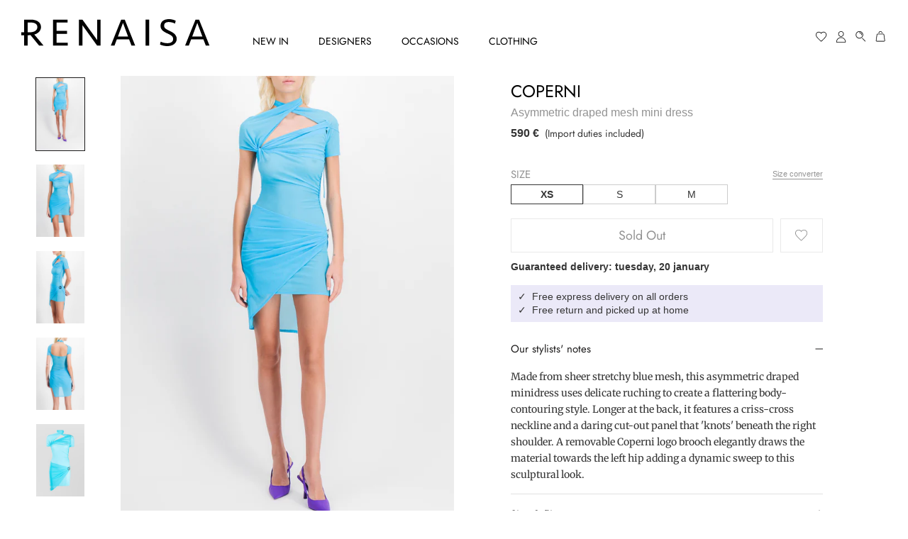

--- FILE ---
content_type: text/html; charset=utf-8
request_url: https://www.renaisa.com/products/coperni-asymmetric-draped-mesh-mini-dress
body_size: 50488
content:
<!doctype html><!-- No Subscription -->


<html class="no-js" lang="en">
  <head>
    <meta charset="utf-8">
    <meta http-equiv="X-UA-Compatible" content="IE=edge,chrome=1">
    <meta name="viewport" content="width=device-width, initial-scale=1.0, height=device-height, minimum-scale=1.0, maximum-scale=1.0">
    <meta name="theme-color" content=""><title>Coperni &ndash; Asymmetric draped mesh mini dress &ndash; Renaisa</title><meta name="description" content="Made from sheer stretchy blue mesh, this asymmetric draped minidress uses delicate ruching to create a flattering body-contouring style. Longer at the back, it features a criss-cross neckline and a daring cut-out panel that &#39;knots&#39; beneath the right shoulder. A removable Coperni logo brooch elegantly draws the material"><link rel="canonical" href="https://www.renaisa.com/products/coperni-asymmetric-draped-mesh-mini-dress"><link rel="shortcut icon" href="//www.renaisa.com/cdn/shop/files/android-icon-96x96_96x.png?v=1646476970" type="image/png">
<script>
(function(g,e,o,t,a,r,ge,tl,y,s){
t=g.getElementsByTagName(e)[0];y=g.createElement(e);y.async=true;
y.src='https://g9508048080.co/gr?id=-MxtpbaY0uxEIn5jPxKw&refurl='+g.referrer+'&winurl='+encodeURIComponent(window.location);
t.parentNode.insertBefore(y,t);
})(document,'script');
</script>


    <meta property="og:type" content="product">
  <meta property="og:title" content="Coperni - Asymmetric draped mesh mini dress"><meta property="og:image" content="http://www.renaisa.com/cdn/shop/products/1321_10682_ef864d38-cb52-4218-9c77-5a92befb1d5a.jpg?v=1679139218">
    <meta property="og:image:secure_url" content="https://www.renaisa.com/cdn/shop/products/1321_10682_ef864d38-cb52-4218-9c77-5a92befb1d5a.jpg?v=1679139218">
    <meta property="og:image:width" content="2000">
    <meta property="og:image:height" content="3000"><meta property="product:price:amount" content="590,00">
  <meta property="product:price:currency" content="EUR"><meta property="og:description" content="Made from sheer stretchy blue mesh, this asymmetric draped minidress uses delicate ruching to create a flattering body-contouring style. Longer at the back, it features a criss-cross neckline and a daring cut-out panel that &#39;knots&#39; beneath the right shoulder. A removable Coperni logo brooch elegantly draws the material"><meta property="og:url" content="https://www.renaisa.com/products/coperni-asymmetric-draped-mesh-mini-dress">
<meta property="og:site_name" content="Renaisa"><meta name="twitter:card" content="summary"><meta name="twitter:title" content="Asymmetric draped mesh mini dress">
  <meta name="twitter:description" content="Made from sheer stretchy blue mesh, this asymmetric draped minidress uses delicate ruching to create a flattering body-contouring style. Longer at the back, it features a criss-cross neckline and a daring cut-out panel that &#39;knots&#39; beneath the right shoulder. A removable Coperni logo brooch elegantly draws the material towards the left hip adding a dynamic sweep to this sculptural look. ">
  <meta name="twitter:image" content="https://www.renaisa.com/cdn/shop/products/1321_10682_ef864d38-cb52-4218-9c77-5a92befb1d5a_600x600_crop_center.jpg?v=1679139218">
    <style>
  @font-face {
  font-family: Jost;
  font-weight: 400;
  font-style: normal;
  font-display: fallback;
  src: url("//www.renaisa.com/cdn/fonts/jost/jost_n4.d47a1b6347ce4a4c9f437608011273009d91f2b7.woff2") format("woff2"),
       url("//www.renaisa.com/cdn/fonts/jost/jost_n4.791c46290e672b3f85c3d1c651ef2efa3819eadd.woff") format("woff");
}

  @font-face {
  font-family: Jost;
  font-weight: 400;
  font-style: normal;
  font-display: fallback;
  src: url("//www.renaisa.com/cdn/fonts/jost/jost_n4.d47a1b6347ce4a4c9f437608011273009d91f2b7.woff2") format("woff2"),
       url("//www.renaisa.com/cdn/fonts/jost/jost_n4.791c46290e672b3f85c3d1c651ef2efa3819eadd.woff") format("woff");
}

  @font-face {
  font-family: Merriweather;
  font-weight: 400;
  font-style: normal;
  font-display: fallback;
  src: url("//www.renaisa.com/cdn/fonts/merriweather/merriweather_n4.349a72bc63b970a8b7f00dc33f5bda2ec52f79cc.woff2") format("woff2"),
       url("//www.renaisa.com/cdn/fonts/merriweather/merriweather_n4.5a396c75a89c25b516c9d3cb026490795288d821.woff") format("woff");
}


  @font-face {
  font-family: Jost;
  font-weight: 700;
  font-style: normal;
  font-display: fallback;
  src: url("//www.renaisa.com/cdn/fonts/jost/jost_n7.921dc18c13fa0b0c94c5e2517ffe06139c3615a3.woff2") format("woff2"),
       url("//www.renaisa.com/cdn/fonts/jost/jost_n7.cbfc16c98c1e195f46c536e775e4e959c5f2f22b.woff") format("woff");
}

  @font-face {
  font-family: Jost;
  font-weight: 400;
  font-style: italic;
  font-display: fallback;
  src: url("//www.renaisa.com/cdn/fonts/jost/jost_i4.b690098389649750ada222b9763d55796c5283a5.woff2") format("woff2"),
       url("//www.renaisa.com/cdn/fonts/jost/jost_i4.fd766415a47e50b9e391ae7ec04e2ae25e7e28b0.woff") format("woff");
}

  @font-face {
  font-family: Jost;
  font-weight: 700;
  font-style: italic;
  font-display: fallback;
  src: url("//www.renaisa.com/cdn/fonts/jost/jost_i7.d8201b854e41e19d7ed9b1a31fe4fe71deea6d3f.woff2") format("woff2"),
       url("//www.renaisa.com/cdn/fonts/jost/jost_i7.eae515c34e26b6c853efddc3fc0c552e0de63757.woff") format("woff");
}


  @font-face {
  font-family: Merriweather;
  font-weight: 700;
  font-style: normal;
  font-display: fallback;
  src: url("//www.renaisa.com/cdn/fonts/merriweather/merriweather_n7.19270b7a7a551caaabc4ca9d96160fde1ff78390.woff2") format("woff2"),
       url("//www.renaisa.com/cdn/fonts/merriweather/merriweather_n7.cd38b457ece1a89976a4da2d642ece091dc8235f.woff") format("woff");
}

  @font-face {
  font-family: Merriweather;
  font-weight: 400;
  font-style: italic;
  font-display: fallback;
  src: url("//www.renaisa.com/cdn/fonts/merriweather/merriweather_i4.f5b9cf70acd5cd4d838a0ca60bf8178b62cb1301.woff2") format("woff2"),
       url("//www.renaisa.com/cdn/fonts/merriweather/merriweather_i4.946cfa27ccfc2ba1850f3e8d4115a49e1be34578.woff") format("woff");
}

  @font-face {
  font-family: Merriweather;
  font-weight: 700;
  font-style: italic;
  font-display: fallback;
  src: url("//www.renaisa.com/cdn/fonts/merriweather/merriweather_i7.f0c0f7ed3a3954dab58b704b14a01616fb5b0c9b.woff2") format("woff2"),
       url("//www.renaisa.com/cdn/fonts/merriweather/merriweather_i7.0563ab59ca3ecf64e1fcde02f520f39dcec40efd.woff") format("woff");
}


  :root {
    --heading-font-family : Jost, sans-serif;
    --heading-font-weight : 400;
    --heading-font-style  : normal;

    --text-font-family : Jost, sans-serif;
    --text-font-weight : 400;
    --text-font-style  : normal;

    --longtext-font-family : Merriweather, serif;
    --longtext-font-weight : 400;
    --longtext-font-style  : normal;

    --base-text-font-size   : 16px;
    --base-longtext-font-size   : 14px;
    --default-text-font-size: 14px;--background          : #ffffff;
    --background-rgb      : 255, 255, 255;
    --light-background    : #ffffff;
    --light-background-rgb: 255, 255, 255;
    --heading-color       : #1c1b1b;
    --text-color          : #353535;
    --text-color-rgb      : 53, 53, 53;
    --text-color-light    : #939393;
    --text-color-light-rgb: 147, 147, 147;
    --link-color          : #323232;
    --link-color-rgb      : 50, 50, 50;
    --border-color        : #e1e1e1;
    --border-color-rgb    : 225, 225, 225;

    --button-background    : #353535;
    --button-background-rgb: 53, 53, 53;
    --button-text-color    : #ffffff;

    --header-background       : #ffffff;
    --header-heading-color    : #353535;
    --header-light-text-color : #939393;
    --header-border-color     : #e1e1e1;

    --footer-background    : #ffffff;
    --footer-text-color    : #939393;
    --footer-heading-color : #353535;
    --footer-border-color  : #efefef;

    --navigation-background      : #ffffff;
    --navigation-background-rgb  : 255, 255, 255;
    --navigation-text-color      : #353535;
    --navigation-text-color-light: rgba(53, 53, 53, 0.5);
    --navigation-border-color    : rgba(53, 53, 53, 0.25);

    --newsletter-popup-background     : #ffffff;
    --newsletter-popup-text-color     : #1c1b1b;
    --newsletter-popup-text-color-rgb : 28, 27, 27;

    --secondary-elements-background       : #353535;
    --secondary-elements-background-rgb   : 53, 53, 53;
    --secondary-elements-text-color       : #ffffff;
    --secondary-elements-text-color-light : rgba(255, 255, 255, 0.5);
    --secondary-elements-border-color     : rgba(255, 255, 255, 0.25);

    --product-sale-price-color    : #f94c43;
    --product-sale-price-color-rgb: 249, 76, 67;

    /* Products */

    --horizontal-spacing-four-products-per-row: 20px;
        --horizontal-spacing-two-products-per-row : 40px;

    --vertical-spacing-four-products-per-row: 20px;
        --vertical-spacing-two-products-per-row : 75px;

    /* Animation */
    --drawer-transition-timing: cubic-bezier(0.645, 0.045, 0.355, 1);
    --header-base-height: 80px; /* We set a default for browsers that do not support CSS variables */

    /* Cursors */
    --cursor-zoom-in-svg    : url(//www.renaisa.com/cdn/shop/t/2/assets/cursor-zoom-in.svg?v=170532930330058140181646475845);
    --cursor-zoom-in-2x-svg : url(//www.renaisa.com/cdn/shop/t/2/assets/cursor-zoom-in-2x.svg?v=56685658183649387561646475845);

    /* Layout */
    --max-width-calc-xs     : calc(100% - 30px);
    --max-width-calc-md     : calc(100% - 60px);

    
    --banner-img-xs : url('//www.renaisa.com/cdn/shop/files/banner-title-mobile_1200x.jpg?v=1646476970');

    
    --banner-img-lg : url('//www.renaisa.com/cdn/shop/files/banner-title_1900x.jpg?v=1646476970');

    
    --banner-img1-hp-xs : url('//www.renaisa.com/cdn/shop/files/header1_mobile_hp_1200x.jpg?v=1652810303');

    
    --banner-img1-hp-lg : url('//www.renaisa.com/cdn/shop/files/header1_hp_1900x.jpg?v=1652738869');

    
    --banner-concept : url('//www.renaisa.com/cdn/shop/files/our_concept_1900x.png?v=1657442305');

  }
</style>

<script>
  // IE11 does not have support for CSS variables, so we have to polyfill them
  if (!(((window || {}).CSS || {}).supports && window.CSS.supports('(--a: 0)'))) {
    const script = document.createElement('script');
    script.type = 'text/javascript';
    script.src = 'https://cdn.jsdelivr.net/npm/css-vars-ponyfill@2';
    script.onload = function() {
      cssVars({});
    };

    document.getElementsByTagName('head')[0].appendChild(script);
  }
</script>

    <script>
	function setWithExpiry(key, value, ttl) {
		const now = new Date()

		const item = {
			value: value,
			expiry: now.getTime() + ttl,
		}
		localStorage.setItem(key, JSON.stringify(item))
	}

	function getWithExpiry(key) {
		const itemStr = localStorage.getItem(key)
		if (!itemStr) {
			return null
		}
		const item = JSON.parse(itemStr)
		const now = new Date()
		if (now.getTime() > item.expiry) {
			localStorage.removeItem(key)
			return null
		}
		return item.value
	}
</script>


    <script>window.performance && window.performance.mark && window.performance.mark('shopify.content_for_header.start');</script><meta id="shopify-digital-wallet" name="shopify-digital-wallet" content="/63213502712/digital_wallets/dialog">
<meta name="shopify-checkout-api-token" content="d7cd89f158cbaa2651890da71609dc88">
<meta id="in-context-paypal-metadata" data-shop-id="63213502712" data-venmo-supported="false" data-environment="production" data-locale="en_US" data-paypal-v4="true" data-currency="EUR">
<link rel="alternate" hreflang="x-default" href="https://us.renaisa.com/products/coperni-asymmetric-draped-mesh-mini-dress">
<link rel="alternate" hreflang="en" href="https://us.renaisa.com/products/coperni-asymmetric-draped-mesh-mini-dress">
<link rel="alternate" hreflang="en-AU" href="https://au.renaisa.com/products/coperni-asymmetric-draped-mesh-mini-dress">
<link rel="alternate" hreflang="en-CA" href="https://ca.renaisa.com/products/coperni-asymmetric-draped-mesh-mini-dress">
<link rel="alternate" hreflang="en-HK" href="https://hk.renaisa.com/products/coperni-asymmetric-draped-mesh-mini-dress">
<link rel="alternate" hreflang="en-JP" href="https://jp.renaisa.com/products/coperni-asymmetric-draped-mesh-mini-dress">
<link rel="alternate" hreflang="en-SG" href="https://sg.renaisa.com/products/coperni-asymmetric-draped-mesh-mini-dress">
<link rel="alternate" hreflang="en-FR" href="https://fr.renaisa.com/products/coperni-asymmetric-draped-mesh-mini-dress">
<link rel="alternate" hreflang="en-DE" href="https://de.renaisa.com/products/coperni-asymmetric-draped-mesh-mini-dress">
<link rel="alternate" hreflang="en-AE" href="https://www.renaisa.com/products/coperni-asymmetric-draped-mesh-mini-dress">
<link rel="alternate" hreflang="en-BE" href="https://www.renaisa.com/products/coperni-asymmetric-draped-mesh-mini-dress">
<link rel="alternate" hreflang="en-BH" href="https://www.renaisa.com/products/coperni-asymmetric-draped-mesh-mini-dress">
<link rel="alternate" hreflang="en-ES" href="https://www.renaisa.com/products/coperni-asymmetric-draped-mesh-mini-dress">
<link rel="alternate" hreflang="en-KW" href="https://www.renaisa.com/products/coperni-asymmetric-draped-mesh-mini-dress">
<link rel="alternate" hreflang="en-MX" href="https://www.renaisa.com/products/coperni-asymmetric-draped-mesh-mini-dress">
<link rel="alternate" hreflang="en-QA" href="https://www.renaisa.com/products/coperni-asymmetric-draped-mesh-mini-dress">
<link rel="alternate" hreflang="en-SA" href="https://www.renaisa.com/products/coperni-asymmetric-draped-mesh-mini-dress">
<link rel="alternate" hreflang="en-TW" href="https://www.renaisa.com/products/coperni-asymmetric-draped-mesh-mini-dress">
<link rel="alternate" type="application/json+oembed" href="https://www.renaisa.com/products/coperni-asymmetric-draped-mesh-mini-dress.oembed">
<script async="async" src="/checkouts/internal/preloads.js?locale=en-BE"></script>
<link rel="preconnect" href="https://shop.app" crossorigin="anonymous">
<script async="async" src="https://shop.app/checkouts/internal/preloads.js?locale=en-BE&shop_id=63213502712" crossorigin="anonymous"></script>
<script id="shopify-features" type="application/json">{"accessToken":"d7cd89f158cbaa2651890da71609dc88","betas":["rich-media-storefront-analytics"],"domain":"www.renaisa.com","predictiveSearch":true,"shopId":63213502712,"locale":"en"}</script>
<script>var Shopify = Shopify || {};
Shopify.shop = "renaisa-eu.myshopify.com";
Shopify.locale = "en";
Shopify.currency = {"active":"EUR","rate":"1.0"};
Shopify.country = "BE";
Shopify.theme = {"name":"Launch","id":131170566392,"schema_name":"Launch","schema_version":"1.0.0","theme_store_id":887,"role":"main"};
Shopify.theme.handle = "null";
Shopify.theme.style = {"id":null,"handle":null};
Shopify.cdnHost = "www.renaisa.com/cdn";
Shopify.routes = Shopify.routes || {};
Shopify.routes.root = "/";</script>
<script type="module">!function(o){(o.Shopify=o.Shopify||{}).modules=!0}(window);</script>
<script>!function(o){function n(){var o=[];function n(){o.push(Array.prototype.slice.apply(arguments))}return n.q=o,n}var t=o.Shopify=o.Shopify||{};t.loadFeatures=n(),t.autoloadFeatures=n()}(window);</script>
<script>
  window.ShopifyPay = window.ShopifyPay || {};
  window.ShopifyPay.apiHost = "shop.app\/pay";
  window.ShopifyPay.redirectState = null;
</script>
<script id="shop-js-analytics" type="application/json">{"pageType":"product"}</script>
<script defer="defer" async type="module" src="//www.renaisa.com/cdn/shopifycloud/shop-js/modules/v2/client.init-shop-cart-sync_C5BV16lS.en.esm.js"></script>
<script defer="defer" async type="module" src="//www.renaisa.com/cdn/shopifycloud/shop-js/modules/v2/chunk.common_CygWptCX.esm.js"></script>
<script type="module">
  await import("//www.renaisa.com/cdn/shopifycloud/shop-js/modules/v2/client.init-shop-cart-sync_C5BV16lS.en.esm.js");
await import("//www.renaisa.com/cdn/shopifycloud/shop-js/modules/v2/chunk.common_CygWptCX.esm.js");

  window.Shopify.SignInWithShop?.initShopCartSync?.({"fedCMEnabled":true,"windoidEnabled":true});

</script>
<script>
  window.Shopify = window.Shopify || {};
  if (!window.Shopify.featureAssets) window.Shopify.featureAssets = {};
  window.Shopify.featureAssets['shop-js'] = {"shop-cart-sync":["modules/v2/client.shop-cart-sync_ZFArdW7E.en.esm.js","modules/v2/chunk.common_CygWptCX.esm.js"],"init-fed-cm":["modules/v2/client.init-fed-cm_CmiC4vf6.en.esm.js","modules/v2/chunk.common_CygWptCX.esm.js"],"shop-button":["modules/v2/client.shop-button_tlx5R9nI.en.esm.js","modules/v2/chunk.common_CygWptCX.esm.js"],"shop-cash-offers":["modules/v2/client.shop-cash-offers_DOA2yAJr.en.esm.js","modules/v2/chunk.common_CygWptCX.esm.js","modules/v2/chunk.modal_D71HUcav.esm.js"],"init-windoid":["modules/v2/client.init-windoid_sURxWdc1.en.esm.js","modules/v2/chunk.common_CygWptCX.esm.js"],"shop-toast-manager":["modules/v2/client.shop-toast-manager_ClPi3nE9.en.esm.js","modules/v2/chunk.common_CygWptCX.esm.js"],"init-shop-email-lookup-coordinator":["modules/v2/client.init-shop-email-lookup-coordinator_B8hsDcYM.en.esm.js","modules/v2/chunk.common_CygWptCX.esm.js"],"init-shop-cart-sync":["modules/v2/client.init-shop-cart-sync_C5BV16lS.en.esm.js","modules/v2/chunk.common_CygWptCX.esm.js"],"avatar":["modules/v2/client.avatar_BTnouDA3.en.esm.js"],"pay-button":["modules/v2/client.pay-button_FdsNuTd3.en.esm.js","modules/v2/chunk.common_CygWptCX.esm.js"],"init-customer-accounts":["modules/v2/client.init-customer-accounts_DxDtT_ad.en.esm.js","modules/v2/client.shop-login-button_C5VAVYt1.en.esm.js","modules/v2/chunk.common_CygWptCX.esm.js","modules/v2/chunk.modal_D71HUcav.esm.js"],"init-shop-for-new-customer-accounts":["modules/v2/client.init-shop-for-new-customer-accounts_ChsxoAhi.en.esm.js","modules/v2/client.shop-login-button_C5VAVYt1.en.esm.js","modules/v2/chunk.common_CygWptCX.esm.js","modules/v2/chunk.modal_D71HUcav.esm.js"],"shop-login-button":["modules/v2/client.shop-login-button_C5VAVYt1.en.esm.js","modules/v2/chunk.common_CygWptCX.esm.js","modules/v2/chunk.modal_D71HUcav.esm.js"],"init-customer-accounts-sign-up":["modules/v2/client.init-customer-accounts-sign-up_CPSyQ0Tj.en.esm.js","modules/v2/client.shop-login-button_C5VAVYt1.en.esm.js","modules/v2/chunk.common_CygWptCX.esm.js","modules/v2/chunk.modal_D71HUcav.esm.js"],"shop-follow-button":["modules/v2/client.shop-follow-button_Cva4Ekp9.en.esm.js","modules/v2/chunk.common_CygWptCX.esm.js","modules/v2/chunk.modal_D71HUcav.esm.js"],"checkout-modal":["modules/v2/client.checkout-modal_BPM8l0SH.en.esm.js","modules/v2/chunk.common_CygWptCX.esm.js","modules/v2/chunk.modal_D71HUcav.esm.js"],"lead-capture":["modules/v2/client.lead-capture_Bi8yE_yS.en.esm.js","modules/v2/chunk.common_CygWptCX.esm.js","modules/v2/chunk.modal_D71HUcav.esm.js"],"shop-login":["modules/v2/client.shop-login_D6lNrXab.en.esm.js","modules/v2/chunk.common_CygWptCX.esm.js","modules/v2/chunk.modal_D71HUcav.esm.js"],"payment-terms":["modules/v2/client.payment-terms_CZxnsJam.en.esm.js","modules/v2/chunk.common_CygWptCX.esm.js","modules/v2/chunk.modal_D71HUcav.esm.js"]};
</script>
<script>(function() {
  var isLoaded = false;
  function asyncLoad() {
    if (isLoaded) return;
    isLoaded = true;
    var urls = ["https:\/\/cdn.nfcube.com\/ba626ac0e049bc3093d86af5717317d2.js?shop=renaisa-eu.myshopify.com"];
    for (var i = 0; i < urls.length; i++) {
      var s = document.createElement('script');
      s.type = 'text/javascript';
      s.async = true;
      s.src = urls[i];
      var x = document.getElementsByTagName('script')[0];
      x.parentNode.insertBefore(s, x);
    }
  };
  if(window.attachEvent) {
    window.attachEvent('onload', asyncLoad);
  } else {
    window.addEventListener('load', asyncLoad, false);
  }
})();</script>
<script id="__st">var __st={"a":63213502712,"offset":0,"reqid":"df421b7b-6bdc-4044-8e2d-d6e3783fa5fe-1768709824","pageurl":"www.renaisa.com\/products\/coperni-asymmetric-draped-mesh-mini-dress","u":"ea1aced50294","p":"product","rtyp":"product","rid":8033796948234};</script>
<script>window.ShopifyPaypalV4VisibilityTracking = true;</script>
<script id="form-persister">!function(){'use strict';const t='contact',e='new_comment',n=[[t,t],['blogs',e],['comments',e],[t,'customer']],o='password',r='form_key',c=['recaptcha-v3-token','g-recaptcha-response','h-captcha-response',o],s=()=>{try{return window.sessionStorage}catch{return}},i='__shopify_v',u=t=>t.elements[r],a=function(){const t=[...n].map((([t,e])=>`form[action*='/${t}']:not([data-nocaptcha='true']) input[name='form_type'][value='${e}']`)).join(',');var e;return e=t,()=>e?[...document.querySelectorAll(e)].map((t=>t.form)):[]}();function m(t){const e=u(t);a().includes(t)&&(!e||!e.value)&&function(t){try{if(!s())return;!function(t){const e=s();if(!e)return;const n=u(t);if(!n)return;const o=n.value;o&&e.removeItem(o)}(t);const e=Array.from(Array(32),(()=>Math.random().toString(36)[2])).join('');!function(t,e){u(t)||t.append(Object.assign(document.createElement('input'),{type:'hidden',name:r})),t.elements[r].value=e}(t,e),function(t,e){const n=s();if(!n)return;const r=[...t.querySelectorAll(`input[type='${o}']`)].map((({name:t})=>t)),u=[...c,...r],a={};for(const[o,c]of new FormData(t).entries())u.includes(o)||(a[o]=c);n.setItem(e,JSON.stringify({[i]:1,action:t.action,data:a}))}(t,e)}catch(e){console.error('failed to persist form',e)}}(t)}const f=t=>{if('true'===t.dataset.persistBound)return;const e=function(t,e){const n=function(t){return'function'==typeof t.submit?t.submit:HTMLFormElement.prototype.submit}(t).bind(t);return function(){let t;return()=>{t||(t=!0,(()=>{try{e(),n()}catch(t){(t=>{console.error('form submit failed',t)})(t)}})(),setTimeout((()=>t=!1),250))}}()}(t,(()=>{m(t)}));!function(t,e){if('function'==typeof t.submit&&'function'==typeof e)try{t.submit=e}catch{}}(t,e),t.addEventListener('submit',(t=>{t.preventDefault(),e()})),t.dataset.persistBound='true'};!function(){function t(t){const e=(t=>{const e=t.target;return e instanceof HTMLFormElement?e:e&&e.form})(t);e&&m(e)}document.addEventListener('submit',t),document.addEventListener('DOMContentLoaded',(()=>{const e=a();for(const t of e)f(t);var n;n=document.body,new window.MutationObserver((t=>{for(const e of t)if('childList'===e.type&&e.addedNodes.length)for(const t of e.addedNodes)1===t.nodeType&&'FORM'===t.tagName&&a().includes(t)&&f(t)})).observe(n,{childList:!0,subtree:!0,attributes:!1}),document.removeEventListener('submit',t)}))}()}();</script>
<script integrity="sha256-4kQ18oKyAcykRKYeNunJcIwy7WH5gtpwJnB7kiuLZ1E=" data-source-attribution="shopify.loadfeatures" defer="defer" src="//www.renaisa.com/cdn/shopifycloud/storefront/assets/storefront/load_feature-a0a9edcb.js" crossorigin="anonymous"></script>
<script crossorigin="anonymous" defer="defer" src="//www.renaisa.com/cdn/shopifycloud/storefront/assets/shopify_pay/storefront-65b4c6d7.js?v=20250812"></script>
<script data-source-attribution="shopify.dynamic_checkout.dynamic.init">var Shopify=Shopify||{};Shopify.PaymentButton=Shopify.PaymentButton||{isStorefrontPortableWallets:!0,init:function(){window.Shopify.PaymentButton.init=function(){};var t=document.createElement("script");t.src="https://www.renaisa.com/cdn/shopifycloud/portable-wallets/latest/portable-wallets.en.js",t.type="module",document.head.appendChild(t)}};
</script>
<script data-source-attribution="shopify.dynamic_checkout.buyer_consent">
  function portableWalletsHideBuyerConsent(e){var t=document.getElementById("shopify-buyer-consent"),n=document.getElementById("shopify-subscription-policy-button");t&&n&&(t.classList.add("hidden"),t.setAttribute("aria-hidden","true"),n.removeEventListener("click",e))}function portableWalletsShowBuyerConsent(e){var t=document.getElementById("shopify-buyer-consent"),n=document.getElementById("shopify-subscription-policy-button");t&&n&&(t.classList.remove("hidden"),t.removeAttribute("aria-hidden"),n.addEventListener("click",e))}window.Shopify?.PaymentButton&&(window.Shopify.PaymentButton.hideBuyerConsent=portableWalletsHideBuyerConsent,window.Shopify.PaymentButton.showBuyerConsent=portableWalletsShowBuyerConsent);
</script>
<script data-source-attribution="shopify.dynamic_checkout.cart.bootstrap">document.addEventListener("DOMContentLoaded",(function(){function t(){return document.querySelector("shopify-accelerated-checkout-cart, shopify-accelerated-checkout")}if(t())Shopify.PaymentButton.init();else{new MutationObserver((function(e,n){t()&&(Shopify.PaymentButton.init(),n.disconnect())})).observe(document.body,{childList:!0,subtree:!0})}}));
</script>
<link id="shopify-accelerated-checkout-styles" rel="stylesheet" media="screen" href="https://www.renaisa.com/cdn/shopifycloud/portable-wallets/latest/accelerated-checkout-backwards-compat.css" crossorigin="anonymous">
<style id="shopify-accelerated-checkout-cart">
        #shopify-buyer-consent {
  margin-top: 1em;
  display: inline-block;
  width: 100%;
}

#shopify-buyer-consent.hidden {
  display: none;
}

#shopify-subscription-policy-button {
  background: none;
  border: none;
  padding: 0;
  text-decoration: underline;
  font-size: inherit;
  cursor: pointer;
}

#shopify-subscription-policy-button::before {
  box-shadow: none;
}

      </style>

<script>window.performance && window.performance.mark && window.performance.mark('shopify.content_for_header.end');</script>
    <link rel="preconnect" href="https://fonts.googleapis.com">
    <link rel="preconnect" href="https://fonts.gstatic.com" crossorigin>
	<link href="https://fonts.googleapis.com/css2?family=Italiana&family=Libre+Baskerville&display=swap" rel="stylesheet">

    <link rel="stylesheet" href="//www.renaisa.com/cdn/shop/t/2/assets/theme.css?v=69525252383989362761679325094">

	<script>
		const rns_queryString = window.location.search;
		const rns_urlParams = new URLSearchParams(rns_queryString);

		let rns_tid = getWithExpiry( 'rns_tid' );
		if ( rns_tid == null )
			rns_tid = rns_urlParams.get('tid');
		if ( rns_tid == null )
			rns_tid = "";

		if ( rns_urlParams.get('utm_source') == 'stylight' )
			rns_tid = 1;

		if ( rns_tid == "1" ) {
			document.write("<style>.tid1on { display: contents !important; }\n.tid1off { display: none !important; }</style>");
		}
		if ( rns_tid == "2" ) {
			document.write("<style>.tid2on { display: contents !important; }\n.tid2off { display: none !important; }</style>");
			localStorage.setItem('themePopup', 'true');
		}
		if ( rns_tid != "" )
			setWithExpiry( "rns_tid", rns_tid, 43200000 );

		console.log( 'rns_tid:' + rns_tid);
	</script>

    <script>// This allows to expose several variables to the global scope, to be used in scripts
      window.theme = {
        pageType: "product",
        moneyFormat: "{{amount_with_comma_separator}} €",
        moneyWithCurrencyFormat: "€{{amount_with_comma_separator}} EUR",
        productImageSize: "natural",
        searchMode: "product",
        showPageTransition: false,
        showElementStaggering: true,
        showImageZooming: true
      };

      window.routes = {
        rootUrl: "\/",
        rootUrlWithoutSlash: '',
        loginUrl: "\/account\/login",
        cartUrl: "\/cart",
        cartAddUrl: "\/cart\/add",
        cartChangeUrl: "\/cart\/change",
        searchUrl: "\/search",
        productRecommendationsUrl: "\/recommendations\/products"
      };

      window.languages = {
        cartAddNote: "Add Order Note",
        cartEditNote: "Edit Order Note",
        productImageLoadingError: "This image could not be loaded. Please try to reload the page.",
        productFormAddToCart: "Add to shopping bag",
        productFormUnavailable: "Unavailable",
        productFormSoldOut: "Sold Out",
        productFormInCart: "View your shopping bag",
        shippingEstimatorOneResult: "1 option available:",
        shippingEstimatorMoreResults: "{{count}} options available:",
        shippingEstimatorNoResults: "No shipping could be found"
      };

      window.lazySizesConfig = {
        loadHidden: false,
        hFac: 0.5,
        expFactor: 2,
        ricTimeout: 150,
        lazyClass: 'Image--lazyLoad',
        loadingClass: 'Image--lazyLoading',
        loadedClass: 'Image--lazyLoaded'
      };

	  function rnsGetVariantTitleWoConso( str ) {
		  return str.replace( " / Rent 1 week", "").replace( " / Rent 4 weeks", "").replace( " / New", "").replace( " / Pre-owned", "").replace( "Rent 1 week", "").replace( "Rent 4 weeks", "").replace( "New", "").replace( "Pre-owned", "");
      }

      document.documentElement.className = document.documentElement.className.replace('no-js', 'js');
      document.documentElement.style.setProperty('--window-height', window.innerHeight + 'px');

      // We do a quick detection of some features (we could use Modernizr but for so little...)
      (function() {
        document.documentElement.className += ((window.CSS && window.CSS.supports('(position: sticky) or (position: -webkit-sticky)')) ? ' supports-sticky' : ' no-supports-sticky');
        document.documentElement.className += (window.matchMedia('(-moz-touch-enabled: 1), (hover: none)')).matches ? ' no-supports-hover' : ' supports-hover';
      }());
    </script>

    <script src="//www.renaisa.com/cdn/shop/t/2/assets/lazysizes.min.js?v=174358363404432586981646475770" async></script><script src="https://polyfill-fastly.net/v3/polyfill.min.js?unknown=polyfill&features=fetch,Element.prototype.closest,Element.prototype.remove,Element.prototype.classList,Array.prototype.includes,Array.prototype.fill,Object.assign,CustomEvent,IntersectionObserver,IntersectionObserverEntry,URL" defer></script>
    <script src="//www.renaisa.com/cdn/shop/t/2/assets/libs.min.js?v=26178543184394469741646475724" defer></script>
    <script src="//www.renaisa.com/cdn/shop/t/2/assets/theme.min.js?v=88259929679785012431648416916" defer></script>
    <script src="//www.renaisa.com/cdn/shop/t/2/assets/custom.js?v=109495336311975355961646475799" defer></script>
	
    <script>
      (function () {
        window.onpageshow = function() {
          if (window.theme.showPageTransition) {
            var pageTransition = document.querySelector('.PageTransition');

            if (pageTransition) {
              pageTransition.style.visibility = 'visible';
              pageTransition.style.opacity = '0';
            }
          }

          // When the page is loaded from the cache, we have to reload the cart content
          document.documentElement.dispatchEvent(new CustomEvent('cart:refresh', {
            bubbles: true
          }));
        };
      })();
    </script>

    
  <script type="application/ld+json">
  {
    "@context": "http://schema.org",
    "@type": "Product",
    "offers": [
		

		
		
		
        {
          "@type": "Offer",
          "name": "XS",
          "availability":"https://schema.org/OutOfStock",
          "price": 590.0,
          "priceCurrency": "EUR",
          "priceValidUntil": "2026-01-28","sku": "CP104ZZP80","url": "/products/coperni-asymmetric-draped-mesh-mini-dress?variant=43888696295690"
        }
		
		,
		
		
        {
          "@type": "Offer",
          "name": "S",
          "availability":"https://schema.org/OutOfStock",
          "price": 590.0,
          "priceCurrency": "EUR",
          "priceValidUntil": "2026-01-28","sku": "CP104ZZP26","url": "/products/coperni-asymmetric-draped-mesh-mini-dress?variant=43888696328458"
        }
		
		,
		
		
        {
          "@type": "Offer",
          "name": "M",
          "availability":"https://schema.org/OutOfStock",
          "price": 590.0,
          "priceCurrency": "EUR",
          "priceValidUntil": "2026-01-28","sku": "CP104ZZP12","url": "/products/coperni-asymmetric-draped-mesh-mini-dress?variant=43888696361226"
        }],
      "gtin13": "5057890728809",
      "productId": "5057890728809",
	"brand": {
		"@type": "Brand",
		"name": "Coperni" 
	},
    "name": "Asymmetric draped mesh mini dress",
    "description": "Made from sheer stretchy blue mesh, this asymmetric draped minidress uses delicate ruching to create a flattering body-contouring style. Longer at the back, it features a criss-cross neckline and a daring cut-out panel that 'knots' beneath the right shoulder. A removable Coperni logo brooch elegantly draws the material towards the left hip adding a dynamic sweep to this sculptural look. ",
    "category": "",
    "url": "/products/coperni-asymmetric-draped-mesh-mini-dress",
    "sku": "CP104ZZP",
    "image": {
      "@type": "ImageObject",
      "url": "https://www.renaisa.com/cdn/shop/products/1321_10682_ef864d38-cb52-4218-9c77-5a92befb1d5a_1024x.jpg?v=1679139218",
      "image": "https://www.renaisa.com/cdn/shop/products/1321_10682_ef864d38-cb52-4218-9c77-5a92befb1d5a_1024x.jpg?v=1679139218",
      "name": "Coperni Asymmetric draped mesh mini dress",
      "width": "1024",
      "height": "1024"
    }
  }
  </script>



  <script type="application/ld+json">
  {
    "@context": "http://schema.org",
    "@type": "BreadcrumbList",
  "itemListElement": [{
      "@type": "ListItem",
      "position": 1,
      "name": "home",
      "item": "https://www.renaisa.com"
    },{
          "@type": "ListItem",
          "position": 2,
          "name": "Asymmetric draped mesh mini dress",
          "item": "https://www.renaisa.com/products/coperni-asymmetric-draped-mesh-mini-dress"
        }]
  }
  </script>


    

    


<!-- Global site tag (gtag.js) - Google Analytics -->
<script async src="https://www.googletagmanager.com/gtag/js?id=G-MH99M5MEMW"></script>
<script>
  window.dataLayer = window.dataLayer || [];
  function gtag(){dataLayer.push(arguments);}
  gtag('js', new Date());

  gtag('config', 'G-MH99M5MEMW');
</script>




    

<!-- UK -->
<script language="JavaScript">
(function(i,s,o,g,r,a,m){i['TDConversionObject']=r;i[r]=i[r]||function(){(i[r].q=i[r].q||[]).push(arguments)},i[r].l=1*new Date();a=s.createElement(o),m=s.getElementsByTagName(o)[0];a.async=1;a.src=g;m.parentNode.insertBefore(a,m)})(window,document,'script', 'https://svht.tradedoubler.com/tr_sdk.js?org=2319103&prog=328664&dr=true&rand=' + Math.random(), 'tdconv');
</script>


<!-- TrustBox script -->
<script type="text/javascript" src="//widget.trustpilot.com/bootstrap/v5/tp.widget.bootstrap.min.js" async></script>
<!-- End TrustBox script --><link href="https://monorail-edge.shopifysvc.com" rel="dns-prefetch">
<script>(function(){if ("sendBeacon" in navigator && "performance" in window) {try {var session_token_from_headers = performance.getEntriesByType('navigation')[0].serverTiming.find(x => x.name == '_s').description;} catch {var session_token_from_headers = undefined;}var session_cookie_matches = document.cookie.match(/_shopify_s=([^;]*)/);var session_token_from_cookie = session_cookie_matches && session_cookie_matches.length === 2 ? session_cookie_matches[1] : "";var session_token = session_token_from_headers || session_token_from_cookie || "";function handle_abandonment_event(e) {var entries = performance.getEntries().filter(function(entry) {return /monorail-edge.shopifysvc.com/.test(entry.name);});if (!window.abandonment_tracked && entries.length === 0) {window.abandonment_tracked = true;var currentMs = Date.now();var navigation_start = performance.timing.navigationStart;var payload = {shop_id: 63213502712,url: window.location.href,navigation_start,duration: currentMs - navigation_start,session_token,page_type: "product"};window.navigator.sendBeacon("https://monorail-edge.shopifysvc.com/v1/produce", JSON.stringify({schema_id: "online_store_buyer_site_abandonment/1.1",payload: payload,metadata: {event_created_at_ms: currentMs,event_sent_at_ms: currentMs}}));}}window.addEventListener('pagehide', handle_abandonment_event);}}());</script>
<script id="web-pixels-manager-setup">(function e(e,d,r,n,o){if(void 0===o&&(o={}),!Boolean(null===(a=null===(i=window.Shopify)||void 0===i?void 0:i.analytics)||void 0===a?void 0:a.replayQueue)){var i,a;window.Shopify=window.Shopify||{};var t=window.Shopify;t.analytics=t.analytics||{};var s=t.analytics;s.replayQueue=[],s.publish=function(e,d,r){return s.replayQueue.push([e,d,r]),!0};try{self.performance.mark("wpm:start")}catch(e){}var l=function(){var e={modern:/Edge?\/(1{2}[4-9]|1[2-9]\d|[2-9]\d{2}|\d{4,})\.\d+(\.\d+|)|Firefox\/(1{2}[4-9]|1[2-9]\d|[2-9]\d{2}|\d{4,})\.\d+(\.\d+|)|Chrom(ium|e)\/(9{2}|\d{3,})\.\d+(\.\d+|)|(Maci|X1{2}).+ Version\/(15\.\d+|(1[6-9]|[2-9]\d|\d{3,})\.\d+)([,.]\d+|)( \(\w+\)|)( Mobile\/\w+|) Safari\/|Chrome.+OPR\/(9{2}|\d{3,})\.\d+\.\d+|(CPU[ +]OS|iPhone[ +]OS|CPU[ +]iPhone|CPU IPhone OS|CPU iPad OS)[ +]+(15[._]\d+|(1[6-9]|[2-9]\d|\d{3,})[._]\d+)([._]\d+|)|Android:?[ /-](13[3-9]|1[4-9]\d|[2-9]\d{2}|\d{4,})(\.\d+|)(\.\d+|)|Android.+Firefox\/(13[5-9]|1[4-9]\d|[2-9]\d{2}|\d{4,})\.\d+(\.\d+|)|Android.+Chrom(ium|e)\/(13[3-9]|1[4-9]\d|[2-9]\d{2}|\d{4,})\.\d+(\.\d+|)|SamsungBrowser\/([2-9]\d|\d{3,})\.\d+/,legacy:/Edge?\/(1[6-9]|[2-9]\d|\d{3,})\.\d+(\.\d+|)|Firefox\/(5[4-9]|[6-9]\d|\d{3,})\.\d+(\.\d+|)|Chrom(ium|e)\/(5[1-9]|[6-9]\d|\d{3,})\.\d+(\.\d+|)([\d.]+$|.*Safari\/(?![\d.]+ Edge\/[\d.]+$))|(Maci|X1{2}).+ Version\/(10\.\d+|(1[1-9]|[2-9]\d|\d{3,})\.\d+)([,.]\d+|)( \(\w+\)|)( Mobile\/\w+|) Safari\/|Chrome.+OPR\/(3[89]|[4-9]\d|\d{3,})\.\d+\.\d+|(CPU[ +]OS|iPhone[ +]OS|CPU[ +]iPhone|CPU IPhone OS|CPU iPad OS)[ +]+(10[._]\d+|(1[1-9]|[2-9]\d|\d{3,})[._]\d+)([._]\d+|)|Android:?[ /-](13[3-9]|1[4-9]\d|[2-9]\d{2}|\d{4,})(\.\d+|)(\.\d+|)|Mobile Safari.+OPR\/([89]\d|\d{3,})\.\d+\.\d+|Android.+Firefox\/(13[5-9]|1[4-9]\d|[2-9]\d{2}|\d{4,})\.\d+(\.\d+|)|Android.+Chrom(ium|e)\/(13[3-9]|1[4-9]\d|[2-9]\d{2}|\d{4,})\.\d+(\.\d+|)|Android.+(UC? ?Browser|UCWEB|U3)[ /]?(15\.([5-9]|\d{2,})|(1[6-9]|[2-9]\d|\d{3,})\.\d+)\.\d+|SamsungBrowser\/(5\.\d+|([6-9]|\d{2,})\.\d+)|Android.+MQ{2}Browser\/(14(\.(9|\d{2,})|)|(1[5-9]|[2-9]\d|\d{3,})(\.\d+|))(\.\d+|)|K[Aa][Ii]OS\/(3\.\d+|([4-9]|\d{2,})\.\d+)(\.\d+|)/},d=e.modern,r=e.legacy,n=navigator.userAgent;return n.match(d)?"modern":n.match(r)?"legacy":"unknown"}(),u="modern"===l?"modern":"legacy",c=(null!=n?n:{modern:"",legacy:""})[u],f=function(e){return[e.baseUrl,"/wpm","/b",e.hashVersion,"modern"===e.buildTarget?"m":"l",".js"].join("")}({baseUrl:d,hashVersion:r,buildTarget:u}),m=function(e){var d=e.version,r=e.bundleTarget,n=e.surface,o=e.pageUrl,i=e.monorailEndpoint;return{emit:function(e){var a=e.status,t=e.errorMsg,s=(new Date).getTime(),l=JSON.stringify({metadata:{event_sent_at_ms:s},events:[{schema_id:"web_pixels_manager_load/3.1",payload:{version:d,bundle_target:r,page_url:o,status:a,surface:n,error_msg:t},metadata:{event_created_at_ms:s}}]});if(!i)return console&&console.warn&&console.warn("[Web Pixels Manager] No Monorail endpoint provided, skipping logging."),!1;try{return self.navigator.sendBeacon.bind(self.navigator)(i,l)}catch(e){}var u=new XMLHttpRequest;try{return u.open("POST",i,!0),u.setRequestHeader("Content-Type","text/plain"),u.send(l),!0}catch(e){return console&&console.warn&&console.warn("[Web Pixels Manager] Got an unhandled error while logging to Monorail."),!1}}}}({version:r,bundleTarget:l,surface:e.surface,pageUrl:self.location.href,monorailEndpoint:e.monorailEndpoint});try{o.browserTarget=l,function(e){var d=e.src,r=e.async,n=void 0===r||r,o=e.onload,i=e.onerror,a=e.sri,t=e.scriptDataAttributes,s=void 0===t?{}:t,l=document.createElement("script"),u=document.querySelector("head"),c=document.querySelector("body");if(l.async=n,l.src=d,a&&(l.integrity=a,l.crossOrigin="anonymous"),s)for(var f in s)if(Object.prototype.hasOwnProperty.call(s,f))try{l.dataset[f]=s[f]}catch(e){}if(o&&l.addEventListener("load",o),i&&l.addEventListener("error",i),u)u.appendChild(l);else{if(!c)throw new Error("Did not find a head or body element to append the script");c.appendChild(l)}}({src:f,async:!0,onload:function(){if(!function(){var e,d;return Boolean(null===(d=null===(e=window.Shopify)||void 0===e?void 0:e.analytics)||void 0===d?void 0:d.initialized)}()){var d=window.webPixelsManager.init(e)||void 0;if(d){var r=window.Shopify.analytics;r.replayQueue.forEach((function(e){var r=e[0],n=e[1],o=e[2];d.publishCustomEvent(r,n,o)})),r.replayQueue=[],r.publish=d.publishCustomEvent,r.visitor=d.visitor,r.initialized=!0}}},onerror:function(){return m.emit({status:"failed",errorMsg:"".concat(f," has failed to load")})},sri:function(e){var d=/^sha384-[A-Za-z0-9+/=]+$/;return"string"==typeof e&&d.test(e)}(c)?c:"",scriptDataAttributes:o}),m.emit({status:"loading"})}catch(e){m.emit({status:"failed",errorMsg:(null==e?void 0:e.message)||"Unknown error"})}}})({shopId: 63213502712,storefrontBaseUrl: "https://www.renaisa.com",extensionsBaseUrl: "https://extensions.shopifycdn.com/cdn/shopifycloud/web-pixels-manager",monorailEndpoint: "https://monorail-edge.shopifysvc.com/unstable/produce_batch",surface: "storefront-renderer",enabledBetaFlags: ["2dca8a86"],webPixelsConfigList: [{"id":"shopify-app-pixel","configuration":"{}","eventPayloadVersion":"v1","runtimeContext":"STRICT","scriptVersion":"0450","apiClientId":"shopify-pixel","type":"APP","privacyPurposes":["ANALYTICS","MARKETING"]},{"id":"shopify-custom-pixel","eventPayloadVersion":"v1","runtimeContext":"LAX","scriptVersion":"0450","apiClientId":"shopify-pixel","type":"CUSTOM","privacyPurposes":["ANALYTICS","MARKETING"]}],isMerchantRequest: false,initData: {"shop":{"name":"Renaisa","paymentSettings":{"currencyCode":"EUR"},"myshopifyDomain":"renaisa-eu.myshopify.com","countryCode":"DE","storefrontUrl":"https:\/\/www.renaisa.com"},"customer":null,"cart":null,"checkout":null,"productVariants":[{"price":{"amount":590.0,"currencyCode":"EUR"},"product":{"title":"Asymmetric draped mesh mini dress","vendor":"Coperni","id":"8033796948234","untranslatedTitle":"Asymmetric draped mesh mini dress","url":"\/products\/coperni-asymmetric-draped-mesh-mini-dress","type":""},"id":"43888696295690","image":{"src":"\/\/www.renaisa.com\/cdn\/shop\/products\/1321_10682_ef864d38-cb52-4218-9c77-5a92befb1d5a.jpg?v=1679139218"},"sku":"CP104ZZP80","title":"XS \/ New","untranslatedTitle":"XS \/ New"},{"price":{"amount":590.0,"currencyCode":"EUR"},"product":{"title":"Asymmetric draped mesh mini dress","vendor":"Coperni","id":"8033796948234","untranslatedTitle":"Asymmetric draped mesh mini dress","url":"\/products\/coperni-asymmetric-draped-mesh-mini-dress","type":""},"id":"43888696328458","image":{"src":"\/\/www.renaisa.com\/cdn\/shop\/products\/1321_10682_ef864d38-cb52-4218-9c77-5a92befb1d5a.jpg?v=1679139218"},"sku":"CP104ZZP26","title":"S \/ New","untranslatedTitle":"S \/ New"},{"price":{"amount":590.0,"currencyCode":"EUR"},"product":{"title":"Asymmetric draped mesh mini dress","vendor":"Coperni","id":"8033796948234","untranslatedTitle":"Asymmetric draped mesh mini dress","url":"\/products\/coperni-asymmetric-draped-mesh-mini-dress","type":""},"id":"43888696361226","image":{"src":"\/\/www.renaisa.com\/cdn\/shop\/products\/1321_10682_ef864d38-cb52-4218-9c77-5a92befb1d5a.jpg?v=1679139218"},"sku":"CP104ZZP12","title":"M \/ New","untranslatedTitle":"M \/ New"}],"purchasingCompany":null},},"https://www.renaisa.com/cdn","fcfee988w5aeb613cpc8e4bc33m6693e112",{"modern":"","legacy":""},{"shopId":"63213502712","storefrontBaseUrl":"https:\/\/www.renaisa.com","extensionBaseUrl":"https:\/\/extensions.shopifycdn.com\/cdn\/shopifycloud\/web-pixels-manager","surface":"storefront-renderer","enabledBetaFlags":"[\"2dca8a86\"]","isMerchantRequest":"false","hashVersion":"fcfee988w5aeb613cpc8e4bc33m6693e112","publish":"custom","events":"[[\"page_viewed\",{}],[\"product_viewed\",{\"productVariant\":{\"price\":{\"amount\":590.0,\"currencyCode\":\"EUR\"},\"product\":{\"title\":\"Asymmetric draped mesh mini dress\",\"vendor\":\"Coperni\",\"id\":\"8033796948234\",\"untranslatedTitle\":\"Asymmetric draped mesh mini dress\",\"url\":\"\/products\/coperni-asymmetric-draped-mesh-mini-dress\",\"type\":\"\"},\"id\":\"43888696295690\",\"image\":{\"src\":\"\/\/www.renaisa.com\/cdn\/shop\/products\/1321_10682_ef864d38-cb52-4218-9c77-5a92befb1d5a.jpg?v=1679139218\"},\"sku\":\"CP104ZZP80\",\"title\":\"XS \/ New\",\"untranslatedTitle\":\"XS \/ New\"}}]]"});</script><script>
  window.ShopifyAnalytics = window.ShopifyAnalytics || {};
  window.ShopifyAnalytics.meta = window.ShopifyAnalytics.meta || {};
  window.ShopifyAnalytics.meta.currency = 'EUR';
  var meta = {"product":{"id":8033796948234,"gid":"gid:\/\/shopify\/Product\/8033796948234","vendor":"Coperni","type":"","handle":"coperni-asymmetric-draped-mesh-mini-dress","variants":[{"id":43888696295690,"price":59000,"name":"Asymmetric draped mesh mini dress - XS \/ New","public_title":"XS \/ New","sku":"CP104ZZP80"},{"id":43888696328458,"price":59000,"name":"Asymmetric draped mesh mini dress - S \/ New","public_title":"S \/ New","sku":"CP104ZZP26"},{"id":43888696361226,"price":59000,"name":"Asymmetric draped mesh mini dress - M \/ New","public_title":"M \/ New","sku":"CP104ZZP12"}],"remote":false},"page":{"pageType":"product","resourceType":"product","resourceId":8033796948234,"requestId":"df421b7b-6bdc-4044-8e2d-d6e3783fa5fe-1768709824"}};
  for (var attr in meta) {
    window.ShopifyAnalytics.meta[attr] = meta[attr];
  }
</script>
<script class="analytics">
  (function () {
    var customDocumentWrite = function(content) {
      var jquery = null;

      if (window.jQuery) {
        jquery = window.jQuery;
      } else if (window.Checkout && window.Checkout.$) {
        jquery = window.Checkout.$;
      }

      if (jquery) {
        jquery('body').append(content);
      }
    };

    var hasLoggedConversion = function(token) {
      if (token) {
        return document.cookie.indexOf('loggedConversion=' + token) !== -1;
      }
      return false;
    }

    var setCookieIfConversion = function(token) {
      if (token) {
        var twoMonthsFromNow = new Date(Date.now());
        twoMonthsFromNow.setMonth(twoMonthsFromNow.getMonth() + 2);

        document.cookie = 'loggedConversion=' + token + '; expires=' + twoMonthsFromNow;
      }
    }

    var trekkie = window.ShopifyAnalytics.lib = window.trekkie = window.trekkie || [];
    if (trekkie.integrations) {
      return;
    }
    trekkie.methods = [
      'identify',
      'page',
      'ready',
      'track',
      'trackForm',
      'trackLink'
    ];
    trekkie.factory = function(method) {
      return function() {
        var args = Array.prototype.slice.call(arguments);
        args.unshift(method);
        trekkie.push(args);
        return trekkie;
      };
    };
    for (var i = 0; i < trekkie.methods.length; i++) {
      var key = trekkie.methods[i];
      trekkie[key] = trekkie.factory(key);
    }
    trekkie.load = function(config) {
      trekkie.config = config || {};
      trekkie.config.initialDocumentCookie = document.cookie;
      var first = document.getElementsByTagName('script')[0];
      var script = document.createElement('script');
      script.type = 'text/javascript';
      script.onerror = function(e) {
        var scriptFallback = document.createElement('script');
        scriptFallback.type = 'text/javascript';
        scriptFallback.onerror = function(error) {
                var Monorail = {
      produce: function produce(monorailDomain, schemaId, payload) {
        var currentMs = new Date().getTime();
        var event = {
          schema_id: schemaId,
          payload: payload,
          metadata: {
            event_created_at_ms: currentMs,
            event_sent_at_ms: currentMs
          }
        };
        return Monorail.sendRequest("https://" + monorailDomain + "/v1/produce", JSON.stringify(event));
      },
      sendRequest: function sendRequest(endpointUrl, payload) {
        // Try the sendBeacon API
        if (window && window.navigator && typeof window.navigator.sendBeacon === 'function' && typeof window.Blob === 'function' && !Monorail.isIos12()) {
          var blobData = new window.Blob([payload], {
            type: 'text/plain'
          });

          if (window.navigator.sendBeacon(endpointUrl, blobData)) {
            return true;
          } // sendBeacon was not successful

        } // XHR beacon

        var xhr = new XMLHttpRequest();

        try {
          xhr.open('POST', endpointUrl);
          xhr.setRequestHeader('Content-Type', 'text/plain');
          xhr.send(payload);
        } catch (e) {
          console.log(e);
        }

        return false;
      },
      isIos12: function isIos12() {
        return window.navigator.userAgent.lastIndexOf('iPhone; CPU iPhone OS 12_') !== -1 || window.navigator.userAgent.lastIndexOf('iPad; CPU OS 12_') !== -1;
      }
    };
    Monorail.produce('monorail-edge.shopifysvc.com',
      'trekkie_storefront_load_errors/1.1',
      {shop_id: 63213502712,
      theme_id: 131170566392,
      app_name: "storefront",
      context_url: window.location.href,
      source_url: "//www.renaisa.com/cdn/s/trekkie.storefront.cd680fe47e6c39ca5d5df5f0a32d569bc48c0f27.min.js"});

        };
        scriptFallback.async = true;
        scriptFallback.src = '//www.renaisa.com/cdn/s/trekkie.storefront.cd680fe47e6c39ca5d5df5f0a32d569bc48c0f27.min.js';
        first.parentNode.insertBefore(scriptFallback, first);
      };
      script.async = true;
      script.src = '//www.renaisa.com/cdn/s/trekkie.storefront.cd680fe47e6c39ca5d5df5f0a32d569bc48c0f27.min.js';
      first.parentNode.insertBefore(script, first);
    };
    trekkie.load(
      {"Trekkie":{"appName":"storefront","development":false,"defaultAttributes":{"shopId":63213502712,"isMerchantRequest":null,"themeId":131170566392,"themeCityHash":"3485978631476498316","contentLanguage":"en","currency":"EUR","eventMetadataId":"3e0438ea-ae5c-44e6-98a8-2d10768a2098"},"isServerSideCookieWritingEnabled":true,"monorailRegion":"shop_domain","enabledBetaFlags":["65f19447"]},"Session Attribution":{},"S2S":{"facebookCapiEnabled":false,"source":"trekkie-storefront-renderer","apiClientId":580111}}
    );

    var loaded = false;
    trekkie.ready(function() {
      if (loaded) return;
      loaded = true;

      window.ShopifyAnalytics.lib = window.trekkie;

      var originalDocumentWrite = document.write;
      document.write = customDocumentWrite;
      try { window.ShopifyAnalytics.merchantGoogleAnalytics.call(this); } catch(error) {};
      document.write = originalDocumentWrite;

      window.ShopifyAnalytics.lib.page(null,{"pageType":"product","resourceType":"product","resourceId":8033796948234,"requestId":"df421b7b-6bdc-4044-8e2d-d6e3783fa5fe-1768709824","shopifyEmitted":true});

      var match = window.location.pathname.match(/checkouts\/(.+)\/(thank_you|post_purchase)/)
      var token = match? match[1]: undefined;
      if (!hasLoggedConversion(token)) {
        setCookieIfConversion(token);
        window.ShopifyAnalytics.lib.track("Viewed Product",{"currency":"EUR","variantId":43888696295690,"productId":8033796948234,"productGid":"gid:\/\/shopify\/Product\/8033796948234","name":"Asymmetric draped mesh mini dress - XS \/ New","price":"590.00","sku":"CP104ZZP80","brand":"Coperni","variant":"XS \/ New","category":"","nonInteraction":true,"remote":false},undefined,undefined,{"shopifyEmitted":true});
      window.ShopifyAnalytics.lib.track("monorail:\/\/trekkie_storefront_viewed_product\/1.1",{"currency":"EUR","variantId":43888696295690,"productId":8033796948234,"productGid":"gid:\/\/shopify\/Product\/8033796948234","name":"Asymmetric draped mesh mini dress - XS \/ New","price":"590.00","sku":"CP104ZZP80","brand":"Coperni","variant":"XS \/ New","category":"","nonInteraction":true,"remote":false,"referer":"https:\/\/www.renaisa.com\/products\/coperni-asymmetric-draped-mesh-mini-dress"});
      }
    });


        var eventsListenerScript = document.createElement('script');
        eventsListenerScript.async = true;
        eventsListenerScript.src = "//www.renaisa.com/cdn/shopifycloud/storefront/assets/shop_events_listener-3da45d37.js";
        document.getElementsByTagName('head')[0].appendChild(eventsListenerScript);

})();</script>
<script
  defer
  src="https://www.renaisa.com/cdn/shopifycloud/perf-kit/shopify-perf-kit-3.0.4.min.js"
  data-application="storefront-renderer"
  data-shop-id="63213502712"
  data-render-region="gcp-us-east1"
  data-page-type="product"
  data-theme-instance-id="131170566392"
  data-theme-name="Launch"
  data-theme-version="1.0.0"
  data-monorail-region="shop_domain"
  data-resource-timing-sampling-rate="10"
  data-shs="true"
  data-shs-beacon="true"
  data-shs-export-with-fetch="true"
  data-shs-logs-sample-rate="1"
  data-shs-beacon-endpoint="https://www.renaisa.com/api/collect"
></script>
</head><body class="launch--v0 features--heading-large features--show-price-on-hover features--show-image-zooming features--show-element-staggering  template-product">
    <a class="PageSkipLink u-visually-hidden" href="#main">Skip to content</a>
    <span class="LoadingBar"></span>
    <div class="PageOverlay"></div><div id="shopify-section-sidebar-menu" class="shopify-section"><section id="sidebar-menu" class="SidebarMenu Drawer Drawer--small Drawer--fromLeft" aria-hidden="true" data-section-id="sidebar-menu" data-section-type="sidebar-menu">
    <header class="Drawer__Header" data-drawer-animated-left>
      <button class="Drawer__Close Icon-Wrapper--clickable" data-action="close-drawer" data-drawer-id="sidebar-menu" aria-label="Close navigation"><svg class="Icon Icon--close" role="presentation" viewBox="0 0 16 14">
      <path d="M15 0L1 14m14 0L1 0" stroke="currentColor" fill="none" fill-rule="evenodd"></path>
    </svg></button>
    </header>

    <div class="Drawer__Content">
      <div class="Drawer__Main" data-drawer-animated-left data-scrollable>
        <div class="Drawer__Container">
          <nav class="SidebarMenu__Nav SidebarMenu__Nav--primary" aria-label="Sidebar navigation"><div class="Collapsible"><a href="/collections/new-in" class="Collapsible__Button Heading Link Link--primary u-h6">NEW IN</a></div><div class="Collapsible"><button class="Collapsible__Button Heading u-h6" data-action="toggle-collapsible" aria-expanded="false">DESIGNERS<span class="Collapsible__Plus"></span>
                  </button>

                  <div class="Collapsible__Inner">
                    <div class="Collapsible__Content"><div class="Collapsible"><button class="Collapsible__Button Heading Text--subdued Link--primary u-h7" data-action="toggle-collapsible" aria-expanded="true">FEATURED DESIGNERS<span class="Collapsible__Plus"></span>
                            </button>

                            <div class="Collapsible__Inner" style="overflow: visible; height: auto;">
                              <div class="Collapsible__Content">
                                <ul class="Linklist Linklist--bordered Linklist--spacingLoose"><li class="Linklist__Item">
                                      <a href="/collections/atlein" class="Text--subdued Link Link--primary">Atlein</a>
                                    </li><li class="Linklist__Item">
                                      <a href="/collections/cecilie-bahnsen" class="Text--subdued Link Link--primary">Cecilie Bahnsen</a>
                                    </li><li class="Linklist__Item">
                                      <a href="/collections/coperni" class="Text--subdued Link Link--primary">Coperni</a>
                                    </li><li class="Linklist__Item">
                                      <a href="/collections/jil-sander" class="Text--subdued Link Link--primary">Jil Sander</a>
                                    </li><li class="Linklist__Item">
                                      <a href="/collections/jw-anderson" class="Text--subdued Link Link--primary">JW Anderson</a>
                                    </li><li class="Linklist__Item">
                                      <a href="/collections/maison-margiela" class="Text--subdued Link Link--primary">Maison Margiela</a>
                                    </li><li class="Linklist__Item">
                                      <a href="/collections/marni" class="Text--subdued Link Link--primary">Marni</a>
                                    </li><li class="Linklist__Item">
                                      <a href="/collections/nina-ricci" class="Text--subdued Link Link--primary">Nina Ricci</a>
                                    </li><li class="Linklist__Item">
                                      <a href="/collections/paco-rabanne" class="Text--subdued Link Link--primary">Paco Rabanne</a>
                                    </li><li class="Linklist__Item">
                                      <a href="/collections/patou" class="Text--subdued Link Link--primary">Patou</a>
                                    </li><li class="Linklist__Item">
                                      <a href="/collections/vivienne-westwood" class="Text--subdued Link Link--primary">Vivienne Westwood</a>
                                    </li><li class="Linklist__Item">
                                      <a href="/pages/designers" class="Text--subdued Link Link--primary">Designers A-Z list</a>
                                    </li></ul>
                              </div>
                            </div></div></div>
                  </div></div><div class="Collapsible"><button class="Collapsible__Button Heading u-h6" data-action="toggle-collapsible" aria-expanded="false">OCCASIONS<span class="Collapsible__Plus"></span>
                  </button>

                  <div class="Collapsible__Inner">
                    <div class="Collapsible__Content"><div class="Collapsible"><button class="Collapsible__Button Heading Text--subdued Link--primary u-h7" data-action="toggle-collapsible" aria-expanded="true">OCCASIONS<span class="Collapsible__Plus"></span>
                            </button>

                            <div class="Collapsible__Inner" style="overflow: visible; height: auto;">
                              <div class="Collapsible__Content">
                                <ul class="Linklist Linklist--bordered Linklist--spacingLoose"><li class="Linklist__Item">
                                      <a href="/collections/at-the-office" class="Text--subdued Link Link--primary">At the Office</a>
                                    </li><li class="Linklist__Item">
                                      <a href="/collections/daily-chic" class="Text--subdued Link Link--primary">Daily chic</a>
                                    </li><li class="Linklist__Item">
                                      <a href="/collections/date-night" class="Text--subdued Link Link--primary">Date night</a>
                                    </li><li class="Linklist__Item">
                                      <a href="/collections/event-attire" class="Text--subdued Link Link--primary">Event attire</a>
                                    </li><li class="Linklist__Item">
                                      <a href="/collections/party-time" class="Text--subdued Link Link--primary">Party time</a>
                                    </li><li class="Linklist__Item">
                                      <a href="/collections/vacation-edit" class="Text--subdued Link Link--primary">Vacation edit</a>
                                    </li></ul>
                              </div>
                            </div></div></div>
                  </div></div><div class="Collapsible"><button class="Collapsible__Button Heading u-h6" data-action="toggle-collapsible" aria-expanded="false">CLOTHING<span class="Collapsible__Plus"></span>
                  </button>

                  <div class="Collapsible__Inner">
                    <div class="Collapsible__Content"><div class="Collapsible"><button class="Collapsible__Button Heading Text--subdued Link--primary u-h7" data-action="toggle-collapsible" aria-expanded="true">CLOTHING<span class="Collapsible__Plus"></span>
                            </button>

                            <div class="Collapsible__Inner" style="overflow: visible; height: auto;">
                              <div class="Collapsible__Content">
                                <ul class="Linklist Linklist--bordered Linklist--spacingLoose"><li class="Linklist__Item">
                                      <a href="/collections/bottoms" class="Text--subdued Link Link--primary">Bottoms</a>
                                    </li><li class="Linklist__Item">
                                      <a href="/collections/dresses" class="Text--subdued Link Link--primary">Dresses</a>
                                    </li><li class="Linklist__Item">
                                      <a href="/collections/tops" class="Text--subdued Link Link--primary">Tops</a>
                                    </li><li class="Linklist__Item">
                                      <a href="/collections/outerwear" class="Text--subdued Link Link--primary">Outerwear</a>
                                    </li><li class="Linklist__Item">
                                      <a href="/collections/all" class="Text--subdued Link Link--primary">All Clothing</a>
                                    </li></ul>
                              </div>
                            </div></div></div>
                  </div></div></nav><nav class="SidebarMenu__Nav SidebarMenu__Nav--secondary">
            <ul class="Linklist Linklist--spacingLoose"><li class="Linklist__Item">
                  <a href="/account" class="Text--subdued Link Link--primary">ACCOUNT</a>
                </li>
                <li class="Linklist__Item">
                  <a href="/pages/wishlist" class="Text--subdued Link Link--primary">WISHLIST</a>
                </li>
            </ul>
          </nav>
        </div>
      </div></div>
</section>


</div>
<div id="sidebar-cart" class="Drawer Drawer--fromRight" aria-hidden="true" data-section-id="cart" data-section-type="cart" data-section-settings='{
  "type": "drawer",
  "itemCount": 0,
  "drawer": true,
  "hasShippingEstimator": false
}'>

	
<span id="cart_drawer_basket">
  <div class="Drawer__Header Drawer__Header--bordered Drawer__Container">
	  <span class="Stronger Drawer__Title Heading u-h3">SHOPPING BAG</span>

      <button class="Drawer__Close Icon-Wrapper--clickable" data-action="close-drawer" data-drawer-id="sidebar-cart" aria-label="Close shopping bag"><svg class="Icon Icon--close" role="presentation" viewBox="0 0 16 14">
      <path d="M15 0L1 14m14 0L1 0" stroke="currentColor" fill="none" fill-rule="evenodd"></path>
    </svg></button>
  </div>

  <form class="Cart Drawer__Content" action="/cart" method="POST" novalidate>
  
    <div class="Drawer__Main" data-scrollable><p class="Cart__Empty Heading u-h5">Your shopping bag is empty</p></div></form>
    
</span>




</div>

<div id="sidebar-login" class="Drawer Drawer--fromRight rns__drawer-login" aria-hidden="true" data-section-id="sidebar-login" data-section-type="login-drawer" data-section-settings='{
  "type": "drawer",
  
  "drawer": true,
}'>
  <div class="Drawer__Header Drawer__Header--bordered Drawer__Container">
	  <span class="Stronger Drawer__Title Heading u-h3">MY ACCOUNT</span>
      <button onclick="toggleSideLogin()" class="Drawer__Close Icon-Wrapper--clickable" data-action="close-drawer" data-drawer-id="sidebar-login" aria-label="Close navigation"><svg class="Icon Icon--close" role="presentation" viewBox="0 0 16 14">
      <path d="M15 0L1 14m14 0L1 0" stroke="currentColor" fill="none" fill-rule="evenodd"></path>
    </svg></button>
  </div>
  <div class="Drawer__Content" data-section-id="login" data-section-type="login">
    <div class="Drawer__Main" data-scrollable=""><form method="post" action="/account/recover" accept-charset="UTF-8"><input type="hidden" name="form_type" value="recover_customer_password" /><input type="hidden" name="utf8" value="✓" /></form><form method="post" action="/account/login" id="customer_login" accept-charset="UTF-8" data-login-with-shop-sign-in="true" name="login" class="Form Form--spacingTight rns__drawer-form-login" style="display: block"><input type="hidden" name="form_type" value="customer_login" /><input type="hidden" name="utf8" value="✓" /><div class="rns_full_form">
        <div class="rns__drawer-top">
          <p class="Form__Legend">Please enter your e-mail and password:</p><div class="Form__Item">
            <input type="email" class="Form__Input" name="customer[email]" required="required" placeholder="Email" aria-label="Email" autofocus>
            <label class="Form__FloatingLabel">Email</label>
          </div>

          <div class="Form__Item">
            <input type="password" class="Form__Input" name="customer[password]" required="required" placeholder="Password" aria-label="Password">
            <label class="Form__FloatingLabel">Password</label>
            <button type="button" class="recover_link Link Link--primary" data-action="toggle-recover-form">Forgot password?</button>
          </div>

          <button type="submit" class="Form__Submit Button Button--primary Button--full">Login</button>
        </div>
        <div class="rns__drawer-bottom">
          <p class="Stronger Drawer__Title Heading u-h3">NEW CLIENT</p>
		  <p>Join our engaged luxury community</p>
          <a href="/account/register" class="Button Button--primary Button--full">Create one</a>
        </div>
        </div></form><form method="post" action="/account/recover" id="recover_customer_password" accept-charset="UTF-8" name="recover" class="Form Form--spacingTight" style="display: none"><input type="hidden" name="form_type" value="recover_customer_password" /><input type="hidden" name="utf8" value="✓" /><header class="Form__Header">
          <div class="Form__Title Heading u-h1" style="padding-bottom: 16px">Recover password</div><p class="Form__Legend">Please enter your email:</p></header><div class="Form__Item">
          <input type="email" class="Form__Input" name="email" required="required" placeholder="Email" aria-label="Email" autofocus>
          <label class="Form__FloatingLabel">Email</label>
        </div>

        <button type="submit" class="Form__Submit Button Button--primary Button--full">Recover</button>

        <div class="Form__Hint Form__Hint--center">
          <span class="Text--subdued">Remember your password?</span>
          <button type="button" class="Link Link--secondary" data-action="toggle-recover-form">Back to login</button>
        </div></form></div>
  </div>

</div>

<div class="PageContainer">
      <div id="shopify-section-announcement" class="shopify-section">
</div>
      <div id="shopify-section-header" class="shopify-section shopify-section--header"><!-- DEBUG CUSTOMER :  --><div id="Search" class="Search" aria-hidden="true">
  <div class="Search__Inner rns_mw">
    <div class="Search__SearchBar">
      <form action="/search" name="GET" role="search" class="Search__Form">
        <div class="Search__InputIconWrapper">
          <span class="hidden-tablet-and-up"><svg class="Icon Icon--search" role="presentation" viewBox="0 0 32 32">
      <g stroke="none" stroke-width="1" fill="none" fill-rule="evenodd">
        <g transform="translate(1.000000, 1.371988)" fill="#FFFFFF" fill-rule="nonzero" stroke="#FFFFFF">
          <path d="M10.6297162,21.2469731 C15.6974757,21.2438118 20.0573372,17.6613855 21.043133,12.6904293 C22.0289296,7.71947307 19.3661165,2.74437373 14.6830765,0.807537345 C10.0000365,-1.12929904 4.60097405,0.511520265 1.78755386,4.72659926 C-1.0258599,8.94167826 -0.470108533,14.5571318 3.11494919,18.1389591 C5.10665902,20.1334144 7.81106753,21.251927 10.6297084,21.2469731 L10.6297162,21.2469731 Z M4.12334406,4.11745699 C6.75502298,1.4857139 10.7128921,0.698395888 14.1513996,2.12264516 C17.589907,3.54689443 19.831874,6.9022182 19.831874,10.624021 C19.831874,14.3458237 17.5898999,17.7011475 14.1513996,19.1253968 C10.7128921,20.549646 6.75501585,19.7623352 4.12334406,17.1305849 C2.39072673,15.4086428 1.41645394,13.0667769 1.41645394,10.6240203 C1.41645394,8.18127213 2.3907196,5.83939914 4.1233298,4.11745628 L4.12334406,4.11745699 Z"></path>
          <path d="M10.6290238,4.9134321 C12.1437447,4.9131112 13.5965182,5.51465819 14.6676235,6.58569934 C15.7387217,7.65673337 16.3403685,9.10947832 16.3401332,10.6241921 C16.3401332,11.0180258 16.6594047,11.3372973 17.0532384,11.3372973 C17.4470721,11.3372973 17.7663435,11.0180258 17.7663435,10.6241921 C17.766479,8.73124735 17.0145453,6.91580285 15.675997,5.57731874 C14.3374487,4.23883462 12.5219685,3.4869936 10.6290238,3.48722174 C10.2351901,3.48722174 9.91591863,3.80649323 9.91591863,4.20032694 C9.91591863,4.59416066 10.2351901,4.9134321 10.6290238,4.9134321 Z"></path>
          <path d="M20.7838038,21.7863066 L28.7895216,29.7920315 C29.0681175,30.0696648 29.5189141,30.0692725 29.7970251,29.7911544 C30.0751361,29.5130434 30.0755283,29.0622468 29.7979022,28.7836509 L21.7921772,20.7779331 C21.5137239,20.4994798 21.0622571,20.4994798 20.7838038,20.7779331 C20.5053505,21.0563864 20.5053505,21.5078533 20.7838038,21.7863066 Z"></path>
        </g>
      </g>
    </svg></span>
          <span class="hidden-phone"><svg class="Icon Icon--search-desktop" role="presentation" viewBox="0 0 32 32">
      <g stroke="none" stroke-width="1" fill="none" fill-rule="evenodd">
        <g transform="translate(1.000000, 1.371988)" fill="#FFFFFF" fill-rule="nonzero" stroke="#FFFFFF">
          <path d="M10.6297162,21.2469731 C15.6974757,21.2438118 20.0573372,17.6613855 21.043133,12.6904293 C22.0289296,7.71947307 19.3661165,2.74437373 14.6830765,0.807537345 C10.0000365,-1.12929904 4.60097405,0.511520265 1.78755386,4.72659926 C-1.0258599,8.94167826 -0.470108533,14.5571318 3.11494919,18.1389591 C5.10665902,20.1334144 7.81106753,21.251927 10.6297084,21.2469731 L10.6297162,21.2469731 Z M4.12334406,4.11745699 C6.75502298,1.4857139 10.7128921,0.698395888 14.1513996,2.12264516 C17.589907,3.54689443 19.831874,6.9022182 19.831874,10.624021 C19.831874,14.3458237 17.5898999,17.7011475 14.1513996,19.1253968 C10.7128921,20.549646 6.75501585,19.7623352 4.12334406,17.1305849 C2.39072673,15.4086428 1.41645394,13.0667769 1.41645394,10.6240203 C1.41645394,8.18127213 2.3907196,5.83939914 4.1233298,4.11745628 L4.12334406,4.11745699 Z"></path>
          <path d="M10.6290238,4.9134321 C12.1437447,4.9131112 13.5965182,5.51465819 14.6676235,6.58569934 C15.7387217,7.65673337 16.3403685,9.10947832 16.3401332,10.6241921 C16.3401332,11.0180258 16.6594047,11.3372973 17.0532384,11.3372973 C17.4470721,11.3372973 17.7663435,11.0180258 17.7663435,10.6241921 C17.766479,8.73124735 17.0145453,6.91580285 15.675997,5.57731874 C14.3374487,4.23883462 12.5219685,3.4869936 10.6290238,3.48722174 C10.2351901,3.48722174 9.91591863,3.80649323 9.91591863,4.20032694 C9.91591863,4.59416066 10.2351901,4.9134321 10.6290238,4.9134321 Z"></path>
          <path d="M20.7838038,21.7863066 L28.7895216,29.7920315 C29.0681175,30.0696648 29.5189141,30.0692725 29.7970251,29.7911544 C30.0751361,29.5130434 30.0755283,29.0622468 29.7979022,28.7836509 L21.7921772,20.7779331 C21.5137239,20.4994798 21.0622571,20.4994798 20.7838038,20.7779331 C20.5053505,21.0563864 20.5053505,21.5078533 20.7838038,21.7863066 Z"></path>
        </g>
      </g>
    </svg></span>
        </div>

        <input type="search" class="Search__Input Heading" name="q" autocomplete="off" autocorrect="off" autocapitalize="off" aria-label="Search..." placeholder="Search..." autofocus>
        <input type="hidden" name="type" value="product">
      </form>

      <button class="Search__Close Link Link--primary" data-action="close-search" aria-label="Close search"><svg class="Icon Icon--close" role="presentation" viewBox="0 0 16 14">
      <path d="M15 0L1 14m14 0L1 0" stroke="currentColor" fill="none" fill-rule="evenodd"></path>
    </svg></button>
    </div>

    <div class="Search__Results" aria-hidden="true"></div>
  </div>
</div><header id="section-header"
        class="Header Header--center Header--initialized  Header--withIcons"
        data-section-id="header"
        data-section-type="header"
        data-section-settings='{
  "navigationStyle": "center",
  "hasTransparentHeader": false,
  "isSticky": true
}'
        role="banner">
  <div class="Header__Wrapper rns_mw">
    <div class="Header__FlexItem Header__FlexItem--fill">
      <button class="Header__Icon Header__Icon-menu Icon-Wrapper Icon-Wrapper--clickable hidden-desk" aria-expanded="false" data-action="open-drawer" data-drawer-id="sidebar-menu" aria-label="Open navigation">
        <span class="rns_d--flex"><svg class="Icon Icon--nav" role="presentation" viewBox="0 0 20 14">
      <path d="M0 14v-1h20v1H0zm0-7.5h20v1H0v-1zM0 0h20v1H0V0z" fill="currentColor"></path>
    </svg></span>
        
      </button><nav class="Header__MainNav hidden-pocket hidden-lap" aria-label="Main navigation">
          <ul class="HorizontalList HorizontalList--spacingExtraLoose"><li class="HorizontalList__Item " >
                <a href="/collections/new-in" class="Heading u-h6">NEW IN<span class="Header__LinkSpacer">NEW IN</span></a></li><li class="HorizontalList__Item " aria-haspopup="true">
                <a href="/pages/designers" class="Heading u-h6">DESIGNERS<span class="Header__LinkSpacer">DESIGNERS</span></a><div class="MegaMenu MegaMenu--spacingEvenly " aria-hidden="true" >
                      <div class="MegaMenu__Inner"><div class="MegaMenu__Item MegaMenu__Item--fit">
                            <a href="/pages/designers" class="MegaMenu__Title Text--subdued u-h7">FEATURED DESIGNERS</a><ul class="Linklist col3"><li class="Linklist__Item">
                                    <a href="/collections/atlein" class="Link Link--secondary" style="font-size: 14px;">Atlein</a>
                                  </li><li class="Linklist__Item">
                                    <a href="/collections/cecilie-bahnsen" class="Link Link--secondary" style="font-size: 14px;">Cecilie Bahnsen</a>
                                  </li><li class="Linklist__Item">
                                    <a href="/collections/coperni" class="Link Link--secondary" style="font-size: 14px;">Coperni</a>
                                  </li><li class="Linklist__Item">
                                    <a href="/collections/jil-sander" class="Link Link--secondary" style="font-size: 14px;">Jil Sander</a>
                                  </li><li class="Linklist__Item">
                                    <a href="/collections/jw-anderson" class="Link Link--secondary" style="font-size: 14px;">JW Anderson</a>
                                  </li><li class="Linklist__Item">
                                    <a href="/collections/maison-margiela" class="Link Link--secondary" style="font-size: 14px;">Maison Margiela</a>
                                  </li><li class="Linklist__Item">
                                    <a href="/collections/marni" class="Link Link--secondary" style="font-size: 14px;">Marni</a>
                                  </li><li class="Linklist__Item">
                                    <a href="/collections/nina-ricci" class="Link Link--secondary" style="font-size: 14px;">Nina Ricci</a>
                                  </li><li class="Linklist__Item">
                                    <a href="/collections/paco-rabanne" class="Link Link--secondary" style="font-size: 14px;">Paco Rabanne</a>
                                  </li><li class="Linklist__Item">
                                    <a href="/collections/patou" class="Link Link--secondary" style="font-size: 14px;">Patou</a>
                                  </li><li class="Linklist__Item">
                                    <a href="/collections/vivienne-westwood" class="Link Link--secondary" style="font-size: 14px;">Vivienne Westwood</a>
                                  </li><li class="Linklist__Item">
                                    <a href="/pages/designers" class="Link Link--secondary" style="font-size: 14px;">Designers A-Z list</a>
                                  </li></ul></div></div>
                    </div></li><li class="HorizontalList__Item " aria-haspopup="true">
                <a href="/collections/all" class="Heading u-h6">OCCASIONS<span class="Header__LinkSpacer">OCCASIONS</span></a><div class="MegaMenu MegaMenu--spacingEvenly " aria-hidden="true" >
                      <div class="MegaMenu__Inner"><div class="MegaMenu__Item MegaMenu__Item--fit">
                            <a href="/collections/all" class="MegaMenu__Title Text--subdued u-h7">OCCASIONS</a><ul class="Linklist col2"><li class="Linklist__Item">
                                    <a href="/collections/at-the-office" class="Link Link--secondary" style="font-size: 14px;">At the Office</a>
                                  </li><li class="Linklist__Item">
                                    <a href="/collections/daily-chic" class="Link Link--secondary" style="font-size: 14px;">Daily chic</a>
                                  </li><li class="Linklist__Item">
                                    <a href="/collections/date-night" class="Link Link--secondary" style="font-size: 14px;">Date night</a>
                                  </li><li class="Linklist__Item">
                                    <a href="/collections/event-attire" class="Link Link--secondary" style="font-size: 14px;">Event attire</a>
                                  </li><li class="Linklist__Item">
                                    <a href="/collections/party-time" class="Link Link--secondary" style="font-size: 14px;">Party time</a>
                                  </li><li class="Linklist__Item">
                                    <a href="/collections/vacation-edit" class="Link Link--secondary" style="font-size: 14px;">Vacation edit</a>
                                  </li></ul></div></div>
                    </div></li><li class="HorizontalList__Item " aria-haspopup="true">
                <a href="/collections/all" class="Heading u-h6">CLOTHING<span class="Header__LinkSpacer">CLOTHING</span></a><div class="MegaMenu MegaMenu--spacingEvenly " aria-hidden="true" >
                      <div class="MegaMenu__Inner"><div class="MegaMenu__Item MegaMenu__Item--fit">
                            <a href="/collections/all" class="MegaMenu__Title Text--subdued u-h7">CLOTHING</a><ul class="Linklist col3"><li class="Linklist__Item">
                                    <a href="/collections/bottoms" class="Link Link--secondary" style="font-size: 14px;">Bottoms</a>
                                  </li><li class="Linklist__Item">
                                    <a href="/collections/dresses" class="Link Link--secondary" style="font-size: 14px;">Dresses</a>
                                  </li><li class="Linklist__Item">
                                    <a href="/collections/tops" class="Link Link--secondary" style="font-size: 14px;">Tops</a>
                                  </li><li class="Linklist__Item">
                                    <a href="/collections/outerwear" class="Link Link--secondary" style="font-size: 14px;">Outerwear</a>
                                  </li><li class="Linklist__Item">
                                    <a href="/collections/all" class="Link Link--secondary" style="font-size: 14px;">All Clothing</a>
                                  </li></ul></div></div>
                    </div></li></ul>
        </nav>

		
</div><div class="Header__FlexItem Header__FlexItem--logo"><div class="Header__Logo"><a href="/" class="Header__LogoLink"><div class="rns_header--logo">
<svg width="100%" height="100%" viewBox="0 0 347 50" version="1.1" xmlns="http://www.w3.org/2000/svg" xmlns:xlink="http://www.w3.org/1999/xlink">
    <g stroke="none" stroke-width="1" fill="none" fill-rule="evenodd">
        <g fill="#000000" fill-rule="nonzero">
            <path d="M11.7459753,49.1292719 L5.07229037,49.1292719 L5.07229037,29.7821072 L0,29.7821072 L0,24.4199717 L5.07229037,24.4199717 L5.07229037,0.870052121 L17.6153398,0.870052121 C27.9773044,0.870052121 36.2378916,5.50757474 36.2378916,14.4927748 C36.2378916,21.1592136 31.6728303,26.3039652 23.9919334,28.5502653 L41.0203368,49.1292719 L32.8322109,49.1292719 L17.1081108,29.7096459 C16.0936527,29.7821072 12.9778172,29.7821072 11.7459753,29.7821072 L11.7459753,49.1292719 Z M17.5428785,6.23218765 L11.7459753,6.23218765 L11.7459753,24.4199717 L15.0791946,24.4199717 C23.1223979,24.4199717 29.5714528,21.4490588 29.5714528,14.6376974 C29.5714528,8.55094896 23.8470109,6.23218765 17.5428785,6.23218765 Z"></path>
            <polygon points="58.2588779 0.870052121 85.149263 0.870052121 85.149263 6.30464894 64.9325628 6.30464894 64.9325628 21.7389039 84.2797275 21.7389039 84.2797275 27.1735007 64.9325628 27.1735007 64.9325628 43.6946751 85.3666469 43.6946751 85.3666469 49.1292719 58.2588779 49.1292719"></polygon>
            <polygon points="139.495231 49.1292719 112.459924 11.2320167 112.459924 49.1292719 106.08333 49.1292719 106.08333 0.870052121 112.459924 0.870052121 139.495231 38.7673073 139.495231 0.870052121 145.871825 0.870052121 145.871825 49.1292719"></polygon>
            <path d="M209.492838,49.1292719 L202.681477,49.1292719 L198.261338,37.4630041 L175.718631,37.4630041 L171.370953,49.1292719 L164.559592,49.1292719 L183.76908,0.870052121 L190.290596,0.870052121 L209.492838,49.1292719 Z M177.747547,32.1008685 L196.304883,32.1008685 L187.029838,6.95680056 L177.747547,32.1008685 Z"></path>
            <polygon points="235.20935 49.1292719 228.542912 49.1292719 228.542912 0.870052121 235.20935 0.870052121"></polygon>
            <path d="M268.903851,49.9988074 C264.135719,50.039251 259.414975,49.0506135 255.063744,47.1003558 L256.368047,41.8106815 C260.251076,43.6210842 264.474919,44.5844168 268.758928,44.6366719 C274.990599,44.6366719 279.265815,41.8831428 279.265815,36.8833137 C279.265815,31.3037943 274.410909,29.2024169 268.686467,26.5213491 C262.164951,23.4779749 256.078202,19.9273716 256.078202,12.6812425 C256.078202,4.2757328 262.309873,0.000516629842 271.439996,0.000516629842 C275.787656,-0.0259751332 280.081029,0.966712301 283.975799,2.89896827 L282.743957,8.18864251 C279.237237,6.40640787 275.37286,5.44031359 271.439996,5.36265216 C265.715554,5.36265216 262.67218,7.75387476 262.67218,12.1740135 C262.67218,16.2318458 264.846018,17.8259942 271.077689,20.8693684 C277.30936,23.9127426 285.859793,27.8256524 285.859793,36.5934686 C285.859793,44.8250712 278.323819,49.9988074 268.903851,49.9988074 Z"></path>
            <path d="M346.154833,49.1292719 L339.343472,49.1292719 L334.916087,37.4630041 L312.380625,37.4630041 L308.032948,49.1292719 L301.221586,49.1292719 L320.423829,0.870052121 L326.945345,0.870052121 L346.154833,49.1292719 Z M314.416788,32.1008685 L332.966878,32.1008685 L323.691833,6.95680056 L314.416788,32.1008685 Z"></path>
        </g>
    </g>
</svg></div></a></div></div>

    <div class="Header__FlexItem Header__FlexItem--fill"><nav class="Header__SecondaryNav">
          <ul class="HorizontalList HorizontalList--spacingLoose hidden-pocket hidden-lap">
            <li class="HorizontalList__Item">
              <form method="post" action="/localization" id="localization_form_header" accept-charset="UTF-8" class="Header__LocalizationForm hidden-pocket hidden-lap" enctype="multipart/form-data"><input type="hidden" name="form_type" value="localization" /><input type="hidden" name="utf8" value="✓" /><input type="hidden" name="_method" value="put" /><input type="hidden" name="return_to" value="/products/coperni-asymmetric-draped-mesh-mini-dress" /><div class="HorizontalList HorizontalList--spacingLoose"><div class="HorizontalList__Item">
            <input type="hidden" name="currency_code" value="EUR">
            <span class="u-visually-hidden">Currency</span>

            <button type="button" class="SelectButton Link Link--primary u-h8" aria-haspopup="true" aria-expanded="false" aria-controls="header-currency-popover" style="color: #FFFFFF; font-size: 14px;">
              EUR €
<svg class="Icon Icon--select-arrow" role="presentation" viewBox="0 0 19 12">
      <polyline fill="none" stroke="currentColor" points="17 2 9.5 10 2 2" fill-rule="evenodd" stroke-width="2" stroke-linecap="square"></polyline>
    </svg></button>

            <div id="header-currency-popover" class="Popover Popover--small Popover--noWrap" aria-hidden="true">
              <header class="Popover__Header">
                <button type="button" class="Popover__Close Icon-Wrapper--clickable" data-action="close-popover"><svg class="Icon Icon--close" role="presentation" viewBox="0 0 16 14">
      <path d="M15 0L1 14m14 0L1 0" stroke="currentColor" fill="none" fill-rule="evenodd"></path>
    </svg></button>
                <span class="Popover__Title Heading u-h4">Currency</span>
              </header>

              <div class="Popover__Content">
                <div class="Popover__ValueList Popover__ValueList--center" data-scrollable><button type="submit" name="currency_code" class="Popover__Value  Heading Link Link--primary u-h6"  value="AED"  style="color: #353535">
                      AED د.إ
                    </button><button type="submit" name="currency_code" class="Popover__Value  Heading Link Link--primary u-h6"  value="AUD"  style="color: #353535">
                      AUD $
                    </button><button type="submit" name="currency_code" class="Popover__Value  Heading Link Link--primary u-h6"  value="CAD"  style="color: #353535">
                      CAD $
                    </button><button type="submit" name="currency_code" class="Popover__Value is-selected Heading Link Link--primary u-h6"  value="EUR" aria-current="true" style="color: #353535">
                      EUR €
                    </button><button type="submit" name="currency_code" class="Popover__Value  Heading Link Link--primary u-h6"  value="HKD"  style="color: #353535">
                      HKD $
                    </button><button type="submit" name="currency_code" class="Popover__Value  Heading Link Link--primary u-h6"  value="JPY"  style="color: #353535">
                      JPY ¥
                    </button><button type="submit" name="currency_code" class="Popover__Value  Heading Link Link--primary u-h6"  value="QAR"  style="color: #353535">
                      QAR ر.ق
                    </button><button type="submit" name="currency_code" class="Popover__Value  Heading Link Link--primary u-h6"  value="SAR"  style="color: #353535">
                      SAR ر.س
                    </button><button type="submit" name="currency_code" class="Popover__Value  Heading Link Link--primary u-h6"  value="SGD"  style="color: #353535">
                      SGD $
                    </button><button type="submit" name="currency_code" class="Popover__Value  Heading Link Link--primary u-h6"  value="TWD"  style="color: #353535">
                      TWD $
                    </button><button type="submit" name="currency_code" class="Popover__Value  Heading Link Link--primary u-h6"  value="USD"  style="color: #353535">
                      USD $
                    </button></div>
              </div>
            </div>
          </div></div></form>
            </li>
          </ul>
        </nav><a href="/pages/wishlist" class="Header__Icon Icon-Wrapper Icon-Wrapper--clickable ">
        <span class="hidden-phone"><svg class="Icon Icon--heart-black" role="presentation" width="20px" height="18px" viewBox="0 0 20 18">
        <g stroke="none" stroke-width="1" fill="none" fill-rule="evenodd">
          <g fill="currentColor" fill-rule="nonzero">
              <path d="M9.54688221,17.279 C9.27388221,17.279 9.09488221,17.212 8.96188221,17.093 C8.25088221,16.47 1.95988221,10.896 0.559882206,7.938 C-0.100117794,6.542 -0.181117794,4.839 0.340882206,3.382 C0.799882206,2.107 1.67988221,1.109 2.82088221,0.572 C3.58288221,0.212 4.43888221,0.022 5.29588221,0.022 C6.98288221,0.022 8.56488221,0.748 9.49088221,1.911 C10.4138822,0.735 12.0058822,0 13.7028822,0 C14.5608822,0 15.4178822,0.19 16.1808822,0.551 C17.3218822,1.089 18.2018822,2.087 18.6588822,3.363 C19.1808822,4.82 19.0988822,6.522 18.4388822,7.915 C17.0418822,10.869 10.7578822,16.441 10.0458822,17.066 C9.92588221,17.182 9.75388221,17.263 9.57888221,17.279 C9.56688221,17.279 9.55688221,17.279 9.54688221,17.279 Z M5.29588221,1.022 C4.58588221,1.022 3.87688221,1.179 3.24788221,1.476 C2.34788221,1.899 1.65088221,2.696 1.28288221,3.72 C0.846882206,4.933 0.914882206,6.35 1.46388221,7.51 C2.51188221,9.725 6.93388221,13.97 9.48688221,16.224 C12.0488822,13.96 16.4848822,9.703 17.5328822,7.486 C18.0818822,6.327 18.1498822,4.912 17.7158822,3.699 L17.7158822,3.699 C17.3488822,2.676 16.6518822,1.879 15.7528822,1.455 C15.1228822,1.157 14.4138822,1 13.7028822,1 C12.1408822,1 10.7018822,1.738 10.0358822,2.881 L9.49388221,3.811 L8.96388221,2.907 C8.29888221,1.761 6.85988221,1.022 5.29588221,1.022 Z"></path>
          </g>
        </g>
      </svg></span>
      </a><button onclick="toggleSideLogin()" id="sidebarLoginBtn" class="Header__Icon Icon-Wrapper Icon-Wrapper--clickable hidden-phone" data-action="open-drawer" data-drawer-id="sidebar-login" aria-expanded="false" aria-label="Open login"><svg class="Icon Icon--account-black" role="presentation" width="16px" height="18px" viewBox="0 0 16 18">
      <g stroke="none" stroke-width="1" fill="none" fill-rule="evenodd">
        <g fill="currentColor" fill-rule="nonzero">
            <path d="M15.046249,17.1219514 C15.046249,17.6042369 14.6516878,18 14.1643664,18 L0.881882496,18 C0.396937622,18 7.10542736e-15,17.6055148 7.10542736e-15,17.1219514 C7.10542736e-15,13.0000217 3.36821681,9.65853666 7.52312244,9.65853666 C11.6780277,9.65853666 15.046249,13.0000213 15.046249,17.1219514 L15.046249,17.1219514 Z M7.52312652,10.5365853 C3.85703351,10.5365853 0.885077244,13.4849548 0.885077244,17.1219514 C0.885077244,17.1209284 14.1643661,17.1219514 14.1643661,17.1219514 C14.1611754,13.4849544 11.1892191,10.5365853 7.52312652,10.5365853 Z M7.52312652,8.78048766 C5.07906328,8.78048766 3.09776021,6.81490974 3.09776021,4.39024364 C3.09776021,1.96557791 5.07906328,0 7.52312652,0 C9.96718974,0 11.9484924,1.96557791 11.9484924,4.39024364 C11.9484924,6.81490974 9.96718974,8.78048766 7.52312652,8.78048766 Z M7.52312652,7.90243902 C9.47837706,7.90243902 11.0634193,6.3299763 11.0634193,4.39024364 C11.0634193,2.45051098 9.47837706,0.878048652 7.52312652,0.878048652 C5.56787555,0.878048652 3.98283339,2.45051098 3.98283339,4.39024364 C3.98283339,6.32997666 5.56787593,7.90243902 7.52312652,7.90243902 Z"></path>
        </g>
      </g>
    </svg></button>
        <a href="/search" class="Header__Icon Icon-Wrapper Icon-Wrapper--clickable " data-action="toggle-search" aria-label="Search">
        <span ><svg class="Icon Icon--search-black" role="presentation" width="19px" height="20px" viewBox="0 0 19 20">
      <g stroke="none" stroke-width="1" fill="none" fill-rule="evenodd">
        <g fill="currentColor" fill-rule="nonzero" stroke="currentColor" stroke-width="0.2">
          <path d="M6.42834792,12.849171 C9.49308837,12.8472492 12.1297257,10.6807678 12.7258882,7.67456941 C13.3220512,4.66837098 11.7117082,1.659667 8.87962787,0.488360264 C6.04754752,-0.682946468 2.78245076,0.309343182 1.08102774,2.85842293 C-0.620391386,5.40750268 -0.284299332,8.8034625 1.88377345,10.9695817 C3.08826504,12.1757336 4.72376296,12.8521569 6.4283432,12.849171 L6.42834792,12.849171 Z M2.49360281,2.49004259 C4.08511733,0.898489261 6.47864876,0.42235669 8.55809492,1.28367506 C10.637541,2.14499343 11.9933763,4.17413402 11.9933763,6.42490373 C11.9933763,8.67567339 10.6375367,10.704814 8.55809492,11.5661324 C6.47864876,12.4274507 4.08511302,11.9513225 2.49360281,10.3597648 C1.44579807,9.31841594 0.856604124,7.90216658 0.856604124,6.42490331 C0.856604124,4.94764514 1.44579376,3.53139149 2.49359419,2.49004216 L2.49360281,2.49004259 Z"></path>
          <path d="M6.42792919,2.97141056 C7.34396051,2.9712165 8.22252898,3.33500357 8.87028263,3.98271843 C9.518032,4.63042899 9.88187943,5.50898019 9.88173713,6.42500721 C9.88173713,6.66317914 10.0748174,6.85625939 10.3129893,6.85625939 C10.5511612,6.85625939 10.7442414,6.66317914 10.7442414,6.42500721 C10.7443234,5.28024405 10.2895896,4.18234937 9.48009907,3.3728977 C8.67060858,2.56344602 7.57269231,2.10876825 6.42792919,2.10890619 C6.18975726,2.10890619 5.99667702,2.30198647 5.99667702,2.5401584 C5.99667702,2.77833035 6.18975726,2.97141056 6.42792919,2.97141056 Z"></path>
          <path d="M11.4150107,13.032748 L16.2564889,17.8742305 C16.4249705,18.04213 16.6975909,18.0418927 16.8657792,17.8737001 C17.0339675,17.7055118 17.0342047,17.4328914 16.8663096,17.2644098 L12.024827,12.4229316 C11.8564317,12.2545362 11.583406,12.2545362 11.4150107,12.4229316 C11.2466153,12.5913269 11.2466153,12.8643527 11.4150107,13.032748 Z"></path>
        </g>
      </g>
    </svg></span>
      </a>

	  <a href="/cart" class="Header__Icon Header__Icon-cart Icon-Wrapper Icon-Wrapper--clickable " data-action="open-drawer" data-drawer-id="sidebar-cart" aria-expanded="false" aria-label="Open shopping bag">
		  <span><svg class="Icon Icon--cart-black" role="presentation" width="18px" height="20px" viewBox="0 0 18 20">
      <g stroke="none" stroke-width="1" fill="none" fill-rule="evenodd">
        <g fill="currentColor" fill-rule="nonzero" stroke="currentColor" stroke-width="0.2">
          <path d="M0.342518143,17.5221158 C0.60689043,17.8257941 0.989828466,18 1.39245873,18 L14.5158402,18 C14.9185844,18 15.3016328,17.8257587 15.5661029,17.5220137 C15.8305733,17.2182688 15.9505455,16.8148805 15.8950502,16.4159774 L14.4234195,5.80381803 C14.3254454,5.11667945 13.7383075,4.60538061 13.0442256,4.60276493 L2.86427801,4.60276493 C2.17005863,4.60531384 1.58279468,5.11673051 1.48487592,5.80401048 L0.0132333776,16.4159774 C-0.0421475773,16.8149591 0.0779459508,17.2183787 0.342518536,17.5221158 L0.342518143,17.5221158 Z M0.791453028,16.5241507 L2.26309557,5.91198037 C2.30571232,5.61238279 2.56166808,5.38940582 2.86427801,5.38825507 L13.0442252,5.38825507 C13.346843,5.38931156 13.6028773,5.6121982 13.6456158,5.91178399 L15.1172583,16.5241433 C15.1412747,16.6980193 15.0888785,16.8737805 14.9735844,17.0061277 C14.8582862,17.1384748 14.6913658,17.2145102 14.5158402,17.2145102 L1.39245873,17.2145102 C1.2169489,17.2145102 1.05004018,17.138518 0.934797054,17.0061434 C0.81955785,16.8737687 0.76727958,16.69798 0.791453028,16.5241433 L0.791453028,16.5241507 Z"></path>
          <path d="M10.6927281,3.71469101 C10.7968997,3.71469101 10.8968101,3.67334675 10.9704694,3.59968745 C11.0441287,3.52602815 11.085473,3.42611385 11.085473,3.32194613 L11.085473,3.13131562 C11.085473,1.40193818 9.68353476,0 7.95415734,0 C6.22477992,0 4.82284172,1.40193818 4.82284172,3.13131562 L4.82284172,3.32194613 C4.82284172,3.53885126 4.99868145,3.71469101 5.21558659,3.71469101 C5.43249173,3.71469101 5.60833147,3.53885126 5.60833147,3.32194613 L5.60833147,3.13131562 C5.60833147,1.83575239 6.65859408,0.785489754 7.95415734,0.785489754 C9.24972054,0.785489754 10.2999832,1.83575239 10.2999832,3.13131562 L10.2999832,3.32194613 C10.2999557,3.42611777 10.3413275,3.52602815 10.4149868,3.59968745 C10.4886461,3.67334675 10.5885604,3.71469101 10.6927281,3.71469101 Z"></path>
        </g>
      </g>
    </svg></span>
        <span class="Header__CartDot "></span>
      </a>
  	  
    </div>
  </div>


</header>

<style>:root {
      --use-sticky-header: 1;
      --use-unsticky-header: 0;
    }

    .shopify-section--header {
      position: -webkit-sticky;
      position: sticky;
    }@media screen and (max-width: 640px) {
      .Header__LogoImage {
        max-width: 150px;
      }
    }:root {
      --header-is-not-transparent: 1;
      --header-is-transparent: 0;
    }</style>

<script>
  document.documentElement.style.setProperty('--header-height', document.getElementById('shopify-section-header').offsetHeight + 'px');
</script>


</div>

      <main id="main" role="main">
        <div id="shopify-section-product-template" class="shopify-section shopify-section--bordered">
<section class="Product Product--large" data-section-id="product-template" data-section-type="product" data-section-settings='{
  "enableHistoryState": true,
  "templateSuffix": null,
  "showInventoryQuantity": false,
  "showSku": false,
  "stackProductImages": true,
  "showThumbnails": true,
  "enableVideoLooping": false,
  "inventoryQuantityThreshold": 3,
  "showPriceInButton": false,
  "enableImageZoom": true,
  "showPaymentButton": false,
  "useAjaxCart": true
}'>
  <div class="Product__Wrapper"><div class="Product__Gallery Product__Gallery--stack Product__Gallery--withThumbnails">
        <span id="ProductGallery" class="Anchor"></span><div class="Product__ActionList hidden-lap-and-up ">
            <div class="Product__ActionItem hidden-lap-and-up">
          <button class="RoundButton RoundButton--small RoundButton--flat" data-action="open-product-zoom"><svg class="Icon Icon--plus" role="presentation" viewBox="0 0 16 16">
      <g stroke="currentColor" fill="none" fill-rule="evenodd" stroke-linecap="square">
        <path d="M8,1 L8,15"></path>
        <path d="M1,8 L15,8"></path>
      </g>
    </svg></button>
        </div><div class="Product__ActionItem hidden-lap-and-up">
          <button class="RoundButton RoundButton--small RoundButton--flat" data-action="toggle-social-share" data-animate-bottom aria-expanded="false">
            <span class="RoundButton__PrimaryState"><svg class="Icon Icon--share" role="presentation" viewBox="0 0 24 24">
      <g stroke="currentColor" fill="none" fill-rule="evenodd" stroke-width="1.5">
        <path d="M8.6,10.2 L15.4,6.8"></path>
        <path d="M8.6,13.7 L15.4,17.1"></path>
        <circle stroke-linecap="square" cx="5" cy="12" r="4"></circle>
        <circle stroke-linecap="square" cx="19" cy="5" r="4"></circle>
        <circle stroke-linecap="square" cx="19" cy="19" r="4"></circle>
      </g>
    </svg></span>
            <span class="RoundButton__SecondaryState"><svg class="Icon Icon--close" role="presentation" viewBox="0 0 16 14">
      <path d="M15 0L1 14m14 0L1 0" stroke="currentColor" fill="none" fill-rule="evenodd"></path>
    </svg></span>
          </button><div class="Product__ShareList" aria-hidden="true">
            <a class="Product__ShareItem" href="https://www.facebook.com/sharer.php?u=https://www.renaisa.com/products/coperni-asymmetric-draped-mesh-mini-dress" target="_blank" rel="noopener"><svg class="Icon Icon--facebook" viewBox="0 0 9 17">
      <path d="M5.842 17V9.246h2.653l.398-3.023h-3.05v-1.93c0-.874.246-1.47 1.526-1.47H9V.118C8.718.082 7.75 0 6.623 0 4.27 0 2.66 1.408 2.66 3.994v2.23H0v3.022h2.66V17h3.182z"></path>
    </svg>Facebook</a>
            <a class="Product__ShareItem" href="https://pinterest.com/pin/create/button/?url=https://www.renaisa.com/products/coperni-asymmetric-draped-mesh-mini-dress&media=https://www.renaisa.com/cdn/shop/products/1321_10682_ef864d38-cb52-4218-9c77-5a92befb1d5a_1024x.jpg?v=1679139218&description=Made%20from%20sheer%20stretchy%20blue%20mesh,%20this%20asymmetric%20draped%20minidress%20uses%20delicate%20ruching%20to%20create..." target="_blank" rel="noopener"><svg class="Icon Icon--pinterest" role="presentation" viewBox="0 0 32 32">
      <path d="M16 0q3.25 0 6.208 1.271t5.104 3.417 3.417 5.104T32 16q0 4.333-2.146 8.021t-5.833 5.833T16 32q-2.375 0-4.542-.625 1.208-1.958 1.625-3.458l1.125-4.375q.417.792 1.542 1.396t2.375.604q2.5 0 4.479-1.438t3.063-3.937 1.083-5.625q0-3.708-2.854-6.437t-7.271-2.729q-2.708 0-4.958.917T8.042 8.689t-2.104 3.208-.729 3.479q0 2.167.812 3.792t2.438 2.292q.292.125.5.021t.292-.396q.292-1.042.333-1.292.167-.458-.208-.875-1.083-1.208-1.083-3.125 0-3.167 2.188-5.437t5.729-2.271q3.125 0 4.875 1.708t1.75 4.458q0 2.292-.625 4.229t-1.792 3.104-2.667 1.167q-1.25 0-2.042-.917t-.5-2.167q.167-.583.438-1.5t.458-1.563.354-1.396.167-1.25q0-1.042-.542-1.708t-1.583-.667q-1.292 0-2.167 1.188t-.875 2.979q0 .667.104 1.292t.229.917l.125.292q-1.708 7.417-2.083 8.708-.333 1.583-.25 3.708-4.292-1.917-6.938-5.875T0 16Q0 9.375 4.687 4.688T15.999.001z"></path>
    </svg>Pinterest</a>
            <a class="Product__ShareItem" href="https://twitter.com/share?text=Asymmetric draped mesh mini dress&url=https://www.renaisa.com/products/coperni-asymmetric-draped-mesh-mini-dress" target="_blank" rel="noopener"><svg class="Icon Icon--twitter" role="presentation" viewBox="0 0 32 26">
      <path d="M32 3.077c-1.1748.525-2.4433.8748-3.768 1.031 1.356-.8123 2.3932-2.0995 2.887-3.6305-1.2686.7498-2.6746 1.2997-4.168 1.5934C25.751.796 24.045.0025 22.158.0025c-3.6242 0-6.561 2.937-6.561 6.5612 0 .5124.0562 1.0123.1686 1.4935C10.3104 7.7822 5.474 5.1702 2.237 1.196c-.5624.9687-.8873 2.0997-.8873 3.2994 0 2.2746 1.156 4.2867 2.9182 5.4615-1.075-.0314-2.0872-.3313-2.9745-.8187v.0812c0 3.1806 2.262 5.8363 5.2677 6.4362-.55.15-1.131.2312-1.731.2312-.4248 0-.831-.0438-1.2372-.1188.8374 2.6057 3.262 4.5054 6.13 4.5616-2.2495 1.7622-5.074 2.812-8.1546 2.812-.531 0-1.0498-.0313-1.5684-.0938 2.912 1.8684 6.3613 2.9494 10.0668 2.9494 12.0726 0 18.6776-10.0043 18.6776-18.6776 0-.2874-.0063-.5686-.0188-.8498C30.0066 5.5514 31.119 4.3954 32 3.077z"></path>
    </svg>Twitter</a>
          </div>
        </div>
          </div><div class="Product__SlideshowNav Product__SlideshowNav--thumbnails">
                <div class="Product__SlideshowNavScroller"><a href="#Media36057062408458" data-offset="-25" data-focus-on-click data-media-id="36057062408458" class="Product__SlideshowNavImage AspectRatio is-selected" style="--aspect-ratio: 0.6666666666666666">
                        <img src="//www.renaisa.com/cdn/shop/products/1321_10682_ef864d38-cb52-4218-9c77-5a92befb1d5a_160x.jpg?v=1679139218" alt="Asymmetric draped mesh mini dress"></a><a href="#Media36057062441226" data-offset="-25" data-focus-on-click data-media-id="36057062441226" class="Product__SlideshowNavImage AspectRatio " style="--aspect-ratio: 0.6666666666666666">
                        <img src="//www.renaisa.com/cdn/shop/products/1321_11196_a8368ed3-46a0-4aae-89af-5a297e29483c_160x.jpg?v=1679139218" alt="Asymmetric draped mesh mini dress"></a><a href="#Media36057062473994" data-offset="-25" data-focus-on-click data-media-id="36057062473994" class="Product__SlideshowNavImage AspectRatio " style="--aspect-ratio: 0.6666666666666666">
                        <img src="//www.renaisa.com/cdn/shop/products/1321_11198_991e6445-7e31-471b-bfe8-17aa25d23038_160x.jpg?v=1679139218" alt="Asymmetric draped mesh mini dress"></a><a href="#Media36057062506762" data-offset="-25" data-focus-on-click data-media-id="36057062506762" class="Product__SlideshowNavImage AspectRatio " style="--aspect-ratio: 0.6666666666666666">
                        <img src="//www.renaisa.com/cdn/shop/products/1321_11197_b82f615c-53bb-4654-aefa-b321a973b572_160x.jpg?v=1679139218" alt="Asymmetric draped mesh mini dress"></a><a href="#Media36057062539530" data-offset="-25" data-focus-on-click data-media-id="36057062539530" class="Product__SlideshowNavImage AspectRatio " style="--aspect-ratio: 0.6663872590108969">
                        <img src="//www.renaisa.com/cdn/shop/products/1321_10298_packshot_160x.png?v=1679139218" alt="Asymmetric draped mesh mini dress"></a></div>
              </div><div class="Product__SlideshowNav Product__SlideshowNav--dots">
                <div class="Product__SlideshowNavScroller"><a href="#Media36057062408458" data-offset="-25" data-focus-on-click class="Product__SlideshowNavDot is-selected"></a><a href="#Media36057062441226" data-offset="-25" data-focus-on-click class="Product__SlideshowNavDot "></a><a href="#Media36057062473994" data-offset="-25" data-focus-on-click class="Product__SlideshowNavDot "></a><a href="#Media36057062506762" data-offset="-25" data-focus-on-click class="Product__SlideshowNavDot "></a><a href="#Media36057062539530" data-offset="-25" data-focus-on-click class="Product__SlideshowNavDot "></a></div>
              </div><div class="Product__Slideshow Product__Slideshow--zoomable Carousel" data-flickity-config='{
          "prevNextButtons": false,
          "pageDots": false,
          "adaptiveHeight": true,
          "watchCSS": true,
          "dragThreshold": 8,
          "initialIndex": 0,
          "arrowShape": {"x0": 20, "x1": 60, "y1": 40, "x2": 60, "y2": 35, "x3": 25}
        }'>
          
		

		
		
		
		
		
		
<div id="Media36057062408458" tabindex="0" class="Product__SlideItem Product__SlideItem--image Carousel__Cell is-selected" data-media-type="image" data-media-id="36057062408458" data-media-position="1" data-image-media-position="0">
              <div class="AspectRatio AspectRatio--withFallback" style="padding-bottom: 150.00000000000003%; --aspect-ratio: 0.6666666666666666;">
                

                <img class="Image--lazyLoad Image--fadeIn" data-src="//www.renaisa.com/cdn/shop/products/1321_10682_ef864d38-cb52-4218-9c77-5a92befb1d5a_{width}x.jpg?v=1679139218" data-widths="[200,400,600,700,800,900,1000,1200,1400,1600]" data-sizes="auto" data-expand="-100" alt="Coperni - Asymmetric draped mesh mini dress" data-max-width="2000" data-max-height="3000" data-original-src="//www.renaisa.com/cdn/shop/products/1321_10682_ef864d38-cb52-4218-9c77-5a92befb1d5a.jpg?v=1679139218">
                <span class="Image__Loader"></span>

                <noscript>
                  <img src="//www.renaisa.com/cdn/shop/products/1321_10682_ef864d38-cb52-4218-9c77-5a92befb1d5a_800x.jpg?v=1679139218" alt="Coperni - Asymmetric draped mesh mini dress">
                </noscript>
              </div>
            </div>
			

		

		
		
		
		
		
		
<div id="Media36057062441226" tabindex="0" class="Product__SlideItem Product__SlideItem--image Carousel__Cell " data-media-type="image" data-media-id="36057062441226" data-media-position="2" data-image-media-position="1">
              <div class="AspectRatio AspectRatio--withFallback" style="padding-bottom: 150.00000000000003%; --aspect-ratio: 0.6666666666666666;">
                

                <img class="Image--lazyLoad Image--fadeIn" data-src="//www.renaisa.com/cdn/shop/products/1321_11196_a8368ed3-46a0-4aae-89af-5a297e29483c_{width}x.jpg?v=1679139218" data-widths="[200,400,600,700,800,900,1000,1200,1400,1600]" data-sizes="auto" data-expand="-100" alt="Coperni - Asymmetric draped mesh mini dress" data-max-width="3600" data-max-height="5400" data-original-src="//www.renaisa.com/cdn/shop/products/1321_11196_a8368ed3-46a0-4aae-89af-5a297e29483c.jpg?v=1679139218">
                <span class="Image__Loader"></span>

                <noscript>
                  <img src="//www.renaisa.com/cdn/shop/products/1321_11196_a8368ed3-46a0-4aae-89af-5a297e29483c_800x.jpg?v=1679139218" alt="Coperni - Asymmetric draped mesh mini dress">
                </noscript>
              </div>
            </div>
			

		

		
		
		
		
		
		
<div id="Media36057062473994" tabindex="0" class="Product__SlideItem Product__SlideItem--image Carousel__Cell " data-media-type="image" data-media-id="36057062473994" data-media-position="3" data-image-media-position="2">
              <div class="AspectRatio AspectRatio--withFallback" style="padding-bottom: 150.00000000000003%; --aspect-ratio: 0.6666666666666666;">
                

                <img class="Image--lazyLoad Image--fadeIn" data-src="//www.renaisa.com/cdn/shop/products/1321_11198_991e6445-7e31-471b-bfe8-17aa25d23038_{width}x.jpg?v=1679139218" data-widths="[200,400,600,700,800,900,1000,1200,1400,1600]" data-sizes="auto" data-expand="-100" alt="Coperni - Asymmetric draped mesh mini dress" data-max-width="3600" data-max-height="5400" data-original-src="//www.renaisa.com/cdn/shop/products/1321_11198_991e6445-7e31-471b-bfe8-17aa25d23038.jpg?v=1679139218">
                <span class="Image__Loader"></span>

                <noscript>
                  <img src="//www.renaisa.com/cdn/shop/products/1321_11198_991e6445-7e31-471b-bfe8-17aa25d23038_800x.jpg?v=1679139218" alt="Coperni - Asymmetric draped mesh mini dress">
                </noscript>
              </div>
            </div>
			

		

		
		
		
		
		
		
<div id="Media36057062506762" tabindex="0" class="Product__SlideItem Product__SlideItem--image Carousel__Cell " data-media-type="image" data-media-id="36057062506762" data-media-position="4" data-image-media-position="3">
              <div class="AspectRatio AspectRatio--withFallback" style="padding-bottom: 150.00000000000003%; --aspect-ratio: 0.6666666666666666;">
                

                <img class="Image--lazyLoad Image--fadeIn" data-src="//www.renaisa.com/cdn/shop/products/1321_11197_b82f615c-53bb-4654-aefa-b321a973b572_{width}x.jpg?v=1679139218" data-widths="[200,400,600,700,800,900,1000,1200,1400,1600]" data-sizes="auto" data-expand="-100" alt="Coperni - Asymmetric draped mesh mini dress" data-max-width="3600" data-max-height="5400" data-original-src="//www.renaisa.com/cdn/shop/products/1321_11197_b82f615c-53bb-4654-aefa-b321a973b572.jpg?v=1679139218">
                <span class="Image__Loader"></span>

                <noscript>
                  <img src="//www.renaisa.com/cdn/shop/products/1321_11197_b82f615c-53bb-4654-aefa-b321a973b572_800x.jpg?v=1679139218" alt="Coperni - Asymmetric draped mesh mini dress">
                </noscript>
              </div>
            </div>
			

		

		
		
		
		
		
		
<div id="Media36057062539530" tabindex="0" class="Product__SlideItem Product__SlideItem--image Carousel__Cell " data-media-type="image" data-media-id="36057062539530" data-media-position="5" data-image-media-position="4">
              <div class="AspectRatio AspectRatio--withFallback" style="padding-bottom: 150.06289308176102%; --aspect-ratio: 0.6663872590108969;">
                

                <img class="Image--lazyLoad Image--fadeIn" data-src="//www.renaisa.com/cdn/shop/products/1321_10298_packshot_{width}x.png?v=1679139218" data-widths="[200,400,600,700]" data-sizes="auto" data-expand="-100" alt="Coperni - Asymmetric draped mesh mini dress" data-max-width="795" data-max-height="1193" data-original-src="//www.renaisa.com/cdn/shop/products/1321_10298_packshot.png?v=1679139218">
                <span class="Image__Loader"></span>

                <noscript>
                  <img src="//www.renaisa.com/cdn/shop/products/1321_10298_packshot_800x.png?v=1679139218" alt="Coperni - Asymmetric draped mesh mini dress">
                </noscript>
              </div>
            </div>
			

        </div><div class="Product__SlideshowMobileNav hidden-desk">
            <button class="Product__SlideshowNavArrow Product__SlideshowNavArrow--previous" type="button" data-direction="previous" aria-label="Previous">
              <svg class="Icon Icon--media-arrow-left" role="presentation" viewBox="0 0 6 9">
      <path d="M5 8.5l-4-4 4-4" stroke="currentColor" fill="none" fill-rule="evenodd" stroke-linecap="square"></path>
    </svg>
            </button>

            <div class="flickity-page-dots"><button type="button" class="dot is-selected" data-index="0"></button><button type="button" class="dot " data-index="1"></button><button type="button" class="dot " data-index="2"></button><button type="button" class="dot " data-index="3"></button><button type="button" class="dot " data-index="4"></button></div>

            <button class="Product__SlideshowNavArrow Product__SlideshowNavArrow--next" type="button" data-direction="next" aria-label="Next">
              <svg class="Icon Icon--media-arrow-right" role="presentation" viewBox="0 0 6 9">
      <path d="M1 8.5l4-4-4-4" stroke="currentColor" fill="none" fill-rule="evenodd" stroke-linecap="square"></path>
    </svg>

  <!-- CUSTOM ICONS -->
            </button>
          </div></div><div class="Product__InfoWrapper">
      <div class="Product__Info ">
        <div class="Container">
<!-- MAR_CO_DI_ORI:  / 0 / 1 --> 

<div class="ProductMeta">
    <h2 class="ProductMeta__Vendor Heading u-h1" style="margin-bottom: 0px;"><a href="/collections/coperni">COPERNI</a></h2><h1 class="ProductMeta__Title Heading u-h4" style="color: var(--header-light-text-color); font-family: 'Century Gothic', sans-serif; font-size: var(--base-text-font-size);">Asymmetric draped mesh mini dress</h1><div class=" tid2on" style="margin-top: 5px"><span id="price_meta" class="u-h5" style="font-family: 'Century Gothic', sans-serif; font-weight: 700">590 €</span><span style="font-size: calc( var(--base-text-font-size) - 2px);">&nbsp;&nbsp;(Import duties included)</span>
		
    </div>
    <div class="rns_hidden tid2on tid1on" style="margin-top: 5px; float: left;">
      <div class="SpecialOffer" style="margin-top: 5px; font-size: 13px"></div>
    </div><div id="based_in" class="Rte" style="font-size: calc( var(--base-text-font-size) - 2px); line-height: 1.5; display: none; margin-top: 15px; color: #459a47; font-family: 'Century Gothic', sans-serif;">
	</div>
<div class="ProductMeta__PriceList Heading rns_d--none"></div>

	
	<div class="ProductMeta__UnitPriceMeasurement" style="display: none">
      <div class="UnitPriceMeasurement Heading u-h6 Text--subdued">
        <span class="UnitPriceMeasurement__Price"></span>
        <span class="UnitPriceMeasurement__Separator"></span>
        <span class="UnitPriceMeasurement__ReferenceValue"></span>
        <span class="UnitPriceMeasurement__ReferenceUnit"></span>
      </div>
    </div></div>

<div class="rns_modalBtn--wrapper">
	<button type="button" class="ProductForm__LabelLink Link Text--subdued rns_modal--sizeBtn" style="font-family: 'Century Gothic', sans-serif;" data-action="open-modal" aria-controls="modal-">Size converter</button>
</div>


<form method="post" action="/cart/add" id="product_form_8033796948234" accept-charset="UTF-8" class="ProductForm" enctype="multipart/form-data"><input type="hidden" name="form_type" value="product" /><input type="hidden" name="utf8" value="✓" />
  <div class="ProductForm__Variants">
<div class="ProductForm__Option ProductForm__Option--labelled" style="margin-bottom: 5px"><span class="ProductForm__Label"></span><div class="rns_radio--container">
					<div class="RnsRegularVariantContainer" style="width: 100%;">
						<p class="RnsRegularVariantContainer__title">SIZE</p>
						<div class="rns_radio--wrapper"><div class="rns_radio">
                  				<input id="option-product-template-0-0" class="RnsSizeSwatch__Radio rns_radio" style="margin-top: 0px;" type="radio" name="option-0" value="XS" checked="checked" data-option-position="1">
                  				<label for="option-product-template-0-0" class="RnsSizeSwatch" style="width: 100%;">XS</label>
                			</div><div class="rns_radio">
                  				<input id="option-product-template-0-1" class="RnsSizeSwatch__Radio rns_radio" style="margin-top: 0px;" type="radio" name="option-0" value="S"  data-option-position="1">
                  				<label for="option-product-template-0-1" class="RnsSizeSwatch" style="width: 100%;">S</label>
                			</div><div class="rns_radio">
                  				<input id="option-product-template-0-2" class="RnsSizeSwatch__Radio rns_radio" style="margin-top: 0px;" type="radio" name="option-0" value="M"  data-option-position="1">
                  				<label for="option-product-template-0-2" class="RnsSizeSwatch" style="width: 100%;">M</label>
                			</div></div>
					</div>
				</div></div>
<div class="ProductForm__Option ProductForm__Option--labelled tid2off" style=""><span class="ProductForm__Label"></span>

</div>


      <div class="no-js ProductForm__Option">
        <div class="Select Select--primary">c'est<svg class="Icon Icon--select-arrow" role="presentation" viewBox="0 0 19 12">
      <polyline fill="none" stroke="currentColor" points="17 2 9.5 10 2 2" fill-rule="evenodd" stroke-width="2" stroke-linecap="square"></polyline>
    </svg><select id="product-select-8033796948234" name="id" title="Variant"><option selected="selected" disabled="disabled" value="43888696295690" data-sku="CP104ZZP80">XS / New - 590,00 €</option><option  disabled="disabled" value="43888696328458" data-sku="CP104ZZP26">S / New - 590,00 €</option><option  disabled="disabled" value="43888696361226" data-sku="CP104ZZP12">M / New - 590,00 €</option></select>
        </div>
      </div><input type="hidden" name="quantity" value="1"></div>

  <div id="shipping_msg" class="rns_hidden" style="margin-bottom: 10px">
  	<div id="shipping_msg_right" style="margin-left: 0px;">
  		<div id="rns_availability_line1" style="margin-top: 0px; line-height: 1;">
  		</div>
  		<div id="rns_availability_line2" class="RnsRadioPrice" style="margin-bottom: 0px; line-height: 1.65">
  		</div>
  	</div>
  </div><div style="display: flex">
  <button id="add2cart" type="submit" data-use-primary-button="true" class="ProductForm__AddToCart Button Button--secondary Button--full" disabled="disabled">
Sold Out</button>
<input type="hidden" name="product-id" value="8033796948234" /><input type="hidden" name="section-id" value="product-template" /></form>
  
<div>
	<button type="button" class="ProductForm__AddToWishlist Button Button--secondary" id="add-to-wishlist" data-in-wishlist="0">
		<span id="wishlist-heart-inactive" class=""><svg class="Icon Icon--heart-black" role="presentation" width="20px" height="18px" viewBox="0 0 20 18">
        <g stroke="none" stroke-width="1" fill="none" fill-rule="evenodd">
          <g fill="currentColor" fill-rule="nonzero">
              <path d="M9.54688221,17.279 C9.27388221,17.279 9.09488221,17.212 8.96188221,17.093 C8.25088221,16.47 1.95988221,10.896 0.559882206,7.938 C-0.100117794,6.542 -0.181117794,4.839 0.340882206,3.382 C0.799882206,2.107 1.67988221,1.109 2.82088221,0.572 C3.58288221,0.212 4.43888221,0.022 5.29588221,0.022 C6.98288221,0.022 8.56488221,0.748 9.49088221,1.911 C10.4138822,0.735 12.0058822,0 13.7028822,0 C14.5608822,0 15.4178822,0.19 16.1808822,0.551 C17.3218822,1.089 18.2018822,2.087 18.6588822,3.363 C19.1808822,4.82 19.0988822,6.522 18.4388822,7.915 C17.0418822,10.869 10.7578822,16.441 10.0458822,17.066 C9.92588221,17.182 9.75388221,17.263 9.57888221,17.279 C9.56688221,17.279 9.55688221,17.279 9.54688221,17.279 Z M5.29588221,1.022 C4.58588221,1.022 3.87688221,1.179 3.24788221,1.476 C2.34788221,1.899 1.65088221,2.696 1.28288221,3.72 C0.846882206,4.933 0.914882206,6.35 1.46388221,7.51 C2.51188221,9.725 6.93388221,13.97 9.48688221,16.224 C12.0488822,13.96 16.4848822,9.703 17.5328822,7.486 C18.0818822,6.327 18.1498822,4.912 17.7158822,3.699 L17.7158822,3.699 C17.3488822,2.676 16.6518822,1.879 15.7528822,1.455 C15.1228822,1.157 14.4138822,1 13.7028822,1 C12.1408822,1 10.7018822,1.738 10.0358822,2.881 L9.49388221,3.811 L8.96388221,2.907 C8.29888221,1.761 6.85988221,1.022 5.29588221,1.022 Z"></path>
          </g>
        </g>
      </svg></span>
		<span id="wishlist-heart-active" class="rns_hidden"><svg class="Icon Icon--heart-black-full" role="presentation" width="19px" height="18px" viewBox="0 0 19 18">
        <g stroke="none" stroke-width="1" fill="none" fill-rule="evenodd">
          <g fill="#000000" fill-rule="nonzero">
            <path d="M9.54688221,17.279 C9.27388221,17.279 9.09488221,17.212 8.96188221,17.093 C8.25088221,16.47 1.95988221,10.896 0.559882206,7.938 C-0.100117794,6.542 -0.181117794,4.839 0.340882206,3.382 C0.799882206,2.107 1.67988221,1.109 2.82088221,0.572 C3.58288221,0.212 4.43888221,0.022 5.29588221,0.022 C6.98288221,0.022 8.56488221,0.748 9.49088221,1.911 C10.4138822,0.735 12.0058822,0 13.7028822,0 C14.5608822,0 15.4178822,0.19 16.1808822,0.551 C17.3218822,1.089 18.2018822,2.087 18.6588822,3.363 C19.1808822,4.82 19.0988822,6.522 18.4388822,7.915 C17.0418822,10.869 10.7578822,16.441 10.0458822,17.066 C9.92588221,17.182 9.75388221,17.263 9.57888221,17.279 C9.56688221,17.279 9.55688221,17.279 9.54688221,17.279 Z" ></path>
          </g>
        </g>
      </svg></span></button>
</div>

</div><div class="Product__OffScreen"></div>


<script type="application/json" data-cart-json>
  {
      "variants": []
  }
</script>



<script type="application/json" data-productmf-json>
[]
</script>

<script type="application/json" data-product-json>
  {
    "product": {"id":8033796948234,"title":"Asymmetric draped mesh mini dress","handle":"coperni-asymmetric-draped-mesh-mini-dress","description":"Made from sheer stretchy blue mesh, this asymmetric draped minidress uses delicate ruching to create a flattering body-contouring style. Longer at the back, it features a criss-cross neckline and a daring cut-out panel that 'knots' beneath the right shoulder. A removable Coperni logo brooch elegantly draws the material towards the left hip adding a dynamic sweep to this sculptural look. ","published_at":"2023-01-16T09:51:38Z","created_at":"2022-11-30T23:42:36Z","vendor":"Coperni","type":"","tags":["__B:Coperni","__CAT1:Clothing","__CAT2:Women","__CAT3:Dresses","__CAT4:Mini dresses","__CAT:Clothing\/Women\/Dresses\/Mini dresses","__FCAT1:Clothing","__FCAT2:Women","__FCAT3:Dresses","__FCAT:Clothing\/Women\/Dresses","__ID:1321","__S:ACTIVE","__SEASON:SS23","Category_Mini dresses","Color_Blue","Designer_Coperni","Occasion_Date night","Occasion_Party time","Pattern_Plain","Season_SS23"],"price":59000,"price_min":59000,"price_max":59000,"available":false,"price_varies":false,"compare_at_price":null,"compare_at_price_min":0,"compare_at_price_max":0,"compare_at_price_varies":false,"variants":[{"id":43888696295690,"title":"XS \/ New","option1":"XS","option2":"New","option3":null,"sku":"CP104ZZP80","requires_shipping":true,"taxable":true,"featured_image":null,"available":false,"name":"Asymmetric draped mesh mini dress - XS \/ New","public_title":"XS \/ New","options":["XS","New"],"price":59000,"weight":0,"compare_at_price":null,"inventory_management":"shopify","barcode":"5057890728809","requires_selling_plan":false,"selling_plan_allocations":[]},{"id":43888696328458,"title":"S \/ New","option1":"S","option2":"New","option3":null,"sku":"CP104ZZP26","requires_shipping":true,"taxable":true,"featured_image":null,"available":false,"name":"Asymmetric draped mesh mini dress - S \/ New","public_title":"S \/ New","options":["S","New"],"price":59000,"weight":0,"compare_at_price":null,"inventory_management":"shopify","barcode":"5057890728816","requires_selling_plan":false,"selling_plan_allocations":[]},{"id":43888696361226,"title":"M \/ New","option1":"M","option2":"New","option3":null,"sku":"CP104ZZP12","requires_shipping":true,"taxable":true,"featured_image":null,"available":false,"name":"Asymmetric draped mesh mini dress - M \/ New","public_title":"M \/ New","options":["M","New"],"price":59000,"weight":0,"compare_at_price":null,"inventory_management":"shopify","barcode":"5057890728823","requires_selling_plan":false,"selling_plan_allocations":[]}],"images":["\/\/www.renaisa.com\/cdn\/shop\/products\/1321_10682_ef864d38-cb52-4218-9c77-5a92befb1d5a.jpg?v=1679139218","\/\/www.renaisa.com\/cdn\/shop\/products\/1321_11196_a8368ed3-46a0-4aae-89af-5a297e29483c.jpg?v=1679139218","\/\/www.renaisa.com\/cdn\/shop\/products\/1321_11198_991e6445-7e31-471b-bfe8-17aa25d23038.jpg?v=1679139218","\/\/www.renaisa.com\/cdn\/shop\/products\/1321_11197_b82f615c-53bb-4654-aefa-b321a973b572.jpg?v=1679139218","\/\/www.renaisa.com\/cdn\/shop\/products\/1321_10298_packshot.png?v=1679139218"],"featured_image":"\/\/www.renaisa.com\/cdn\/shop\/products\/1321_10682_ef864d38-cb52-4218-9c77-5a92befb1d5a.jpg?v=1679139218","options":["Size","_ConsoType"],"media":[{"alt":null,"id":36057062408458,"position":1,"preview_image":{"aspect_ratio":0.667,"height":3000,"width":2000,"src":"\/\/www.renaisa.com\/cdn\/shop\/products\/1321_10682_ef864d38-cb52-4218-9c77-5a92befb1d5a.jpg?v=1679139218"},"aspect_ratio":0.667,"height":3000,"media_type":"image","src":"\/\/www.renaisa.com\/cdn\/shop\/products\/1321_10682_ef864d38-cb52-4218-9c77-5a92befb1d5a.jpg?v=1679139218","width":2000},{"alt":null,"id":36057062441226,"position":2,"preview_image":{"aspect_ratio":0.667,"height":5400,"width":3600,"src":"\/\/www.renaisa.com\/cdn\/shop\/products\/1321_11196_a8368ed3-46a0-4aae-89af-5a297e29483c.jpg?v=1679139218"},"aspect_ratio":0.667,"height":5400,"media_type":"image","src":"\/\/www.renaisa.com\/cdn\/shop\/products\/1321_11196_a8368ed3-46a0-4aae-89af-5a297e29483c.jpg?v=1679139218","width":3600},{"alt":null,"id":36057062473994,"position":3,"preview_image":{"aspect_ratio":0.667,"height":5400,"width":3600,"src":"\/\/www.renaisa.com\/cdn\/shop\/products\/1321_11198_991e6445-7e31-471b-bfe8-17aa25d23038.jpg?v=1679139218"},"aspect_ratio":0.667,"height":5400,"media_type":"image","src":"\/\/www.renaisa.com\/cdn\/shop\/products\/1321_11198_991e6445-7e31-471b-bfe8-17aa25d23038.jpg?v=1679139218","width":3600},{"alt":null,"id":36057062506762,"position":4,"preview_image":{"aspect_ratio":0.667,"height":5400,"width":3600,"src":"\/\/www.renaisa.com\/cdn\/shop\/products\/1321_11197_b82f615c-53bb-4654-aefa-b321a973b572.jpg?v=1679139218"},"aspect_ratio":0.667,"height":5400,"media_type":"image","src":"\/\/www.renaisa.com\/cdn\/shop\/products\/1321_11197_b82f615c-53bb-4654-aefa-b321a973b572.jpg?v=1679139218","width":3600},{"alt":null,"id":36057062539530,"position":5,"preview_image":{"aspect_ratio":0.666,"height":1193,"width":795,"src":"\/\/www.renaisa.com\/cdn\/shop\/products\/1321_10298_packshot.png?v=1679139218"},"aspect_ratio":0.666,"height":1193,"media_type":"image","src":"\/\/www.renaisa.com\/cdn\/shop\/products\/1321_10298_packshot.png?v=1679139218","width":795}],"requires_selling_plan":false,"selling_plan_groups":[],"content":"Made from sheer stretchy blue mesh, this asymmetric draped minidress uses delicate ruching to create a flattering body-contouring style. Longer at the back, it features a criss-cross neckline and a daring cut-out panel that 'knots' beneath the right shoulder. A removable Coperni logo brooch elegantly draws the material towards the left hip adding a dynamic sweep to this sculptural look. "},
    "selected_variant_id": 43888696295690
}
</script>

<script>
	const consotype_r1 = 'Rent 1 week';
	const consotype_r2 = 'Rent 4 weeks';
	const consotype_bn = 'New';
	const consotype_bu = 'Pre-owned';
	const consotype_label = '_ConsoType';
	
	const also_available_for_rental = document.querySelector( '#also_available_for_rental' );
	const show_product_options = document.querySelector( '#show-product-options' );

	function rnsUcFirst(s)
	{
		if ( s == undefined )
			return "";
		var s1 = s.toLowerCase();
		return s1[0].toUpperCase() + s1.slice(1);
	}

	function rnsCountryOptionCase( s )
	{
		
				return s.toLowerCase();
		
	}

	var RenaisaProduct = function( ) {
		this.variant = JSON.parse( '{\"id\":43888696295690,\"title\":\"XS \/ New\",\"option1\":\"XS\",\"option2\":\"New\",\"option3\":null,\"sku\":\"CP104ZZP80\",\"requires_shipping\":true,\"taxable\":true,\"featured_image\":null,\"available\":false,\"name\":\"Asymmetric draped mesh mini dress - XS \/ New\",\"public_title\":\"XS \/ New\",\"options\":[\"XS\",\"New\"],\"price\":59000,\"weight\":0,\"compare_at_price\":null,\"inventory_management\":\"shopify\",\"barcode\":\"5057890728809\",\"requires_selling_plan\":false,\"selling_plan_allocations\":[]}' );
		this.product_id = "8033796948234";
		this.option1_name = 'Size';
		this.option2_name = '_ConsoType';
		this.option3_name = '';


		this.consotype_value = "";
		this.consotype_index = 0;
		this.setConsotypeInfo = function( ) {
			if ( this.option1_name === consotype_label ) {
				this.consotype_value = this.variant.option1;
				this.consotype_index = 1;
				return;
			}
			if ( this.option2_name === consotype_label ) {
				this.consotype_value = this.variant.option2;
				this.consotype_index = 2;
				return;
			}
			if ( this.option3_name === consotype_label ) {
				this.consotype_value = this.variant.option3;
				this.consotype_index = 3;
				return;
			}
		};
		this.setConsotypeInfo();

		this.is_variant_in_cart = false;
		this.is_titlewoconso_in_cart = false;
		this.consotype_in_cart = "";

		this.setInCartProperties = function( ) {
			var _this = this;
			var jsonTmpData = JSON.parse(document.querySelector('[data-cart-json]').innerHTML);

			var is_variant_in_cart = false;
			var is_titlewoconso_in_cart = false;
			var title_wo_conso = rnsGetVariantTitleWoConso( _this.variant.title );
			var consotype_in_cart = "";

			jsonTmpData['variants'].forEach(function (variant_array) {
				if ( variant_array['id'] == _this.variant.id ) {
					is_variant_in_cart = true;
				}
				if ( variant_array['product_id'] == _this.product_id && variant_array['title_wo_conso'] == title_wo_conso ) {
					is_titlewoconso_in_cart = true;
					consotype_in_cart = variant_array['consotype'];
				}
			});
			_this.is_variant_in_cart = is_variant_in_cart;
			_this.is_titlewoconso_in_cart = is_titlewoconso_in_cart;
			_this.consotype_in_cart = consotype_in_cart;
			//console.log( 'is_variant_in_cart: ' + _this.is_variant_in_cart);
			//console.log( 'is_titlewoconso_in_cart: ' + _this.is_titlewoconso_in_cart);
			//console.log( 'consotype_in_cart: ' + _this.consotype_in_cart);
		};
		this.setInCartProperties();

		this.availability_date = '';
		this.availability_date_locale = '';

		this.availability_line1 = '';
		this.availability_line2 = '';

		this.setAvailableInfo = function( ) {
			var _this = this;
			var availability_date = '';
			var availability_date_locale = '';

			var jsonTmpData = JSON.parse(document.querySelector('[data-productmf-json]').innerHTML);

			jsonTmpData.forEach(function (variant_array) {
                if ( variant_array['id'] == _this.variant.id ) {
					availability_date = variant_array['availability_date'];
					availability_date_locale = variant_array['availability_date_locale'];
                }
            });

			this.availability_date = availability_date;
			this.availability_date_locale = availability_date_locale;

			if ( this.is_titlewoconso_in_cart ) { // VariantWoConso is already in cart
					this.availability_line1 = 'This piece';
				if ( this.consotype_index == 2 )
					this.availability_line1 += ' in <b>' + rnsCountryOptionCase( this.option1_name ) + ' ' + this.variant.option1 + '</b>'; 
				if ( this.consotype_in_cart === consotype_r1 )
					this.availability_line1 += ' for <b>1 week rental</b>';
				if ( this.consotype_in_cart === consotype_r2 )
					this.availability_line1 += ' for <b>4 weeks rental</b>';
				if ( this.consotype_in_cart === consotype_bn )
					this.availability_line1 += '<span class="tid2off"> <b>(new)</b></span>';
				if ( this.consotype_in_cart === consotype_bu )
					this.availability_line1 += '<span class="tid2off"> <b>(pre-owned)</b></span>';
				this.availability_line1 += ' is currently in your shopping bag';
				this.availability_line2 = '';
			} else {
				if ( ! this.variant.available ) {
					this.availability_line1 = 'This piece';
					if ( this.consotype_index == 2 )
						this.availability_line1 += ' in <b>' + rnsCountryOptionCase( this.option1_name ) + ' ' + this.variant.option1 + '</b>'; 
					this.availability_line1 += ' is no longer available';
					this.availability_line2 = '';
				} else {
					if ( ( this.consotype_value === consotype_r1 || this.consotype_value === consotype_r2 ) && ( this.availability_date_locale != '' ) ) {
						this.availability_line1 = 'All pieces';
						if ( this.consotype_index == 2 )
							this.availability_line1 += ' in ' + rnsCountryOptionCase( this.option1_name ) + ' ' + this.variant.option1; 
						this.availability_line1 += ' are currently rented';
						this.availability_line2 = 'Order now for guaranteed shipping on ' + this.availability_date_locale;
					} else {
						this.availability_line1 = 'Your piece';
						if ( this.consotype_index == 2 )
							this.availability_line1 += ' in ' + rnsCountryOptionCase( this.option1_name ) + ' ' + this.variant.option1; 
						this.availability_line1 += ' is available';
						this.availability_line2 = 'Order now and get it shipped tomorrow';
					}
				}
			}

			if ( this.is_titlewoconso_in_cart ) { // VariantWoConso is already in cart
				var sBuffer = '<div id="rns_availability_line1" style="margin-bottom: 0px; margin-top: 0px;  line-height: 1.3;">' + this.availability_line1 + '</div>';
				document.querySelector("#shipping_msg_right").innerHTML = sBuffer;
				document.querySelector("#shipping_msg").style.flexWrap = 'nowrap';
			} else {
				var sBuffer = '<div id="rns_availability_line1" style="margin-bottom: 0px; margin-top: 0px; line-height: 1.3;">' + this.availability_line1 + '</div>';
  				sBuffer += '<div id="rns_availability_line2" class="RnsRadioPrice" style="margin-bottom: 0px; margin-top: 0px; line-height: 1.3;">' + this.availability_line2 + '</div>';
				document.querySelector("#shipping_msg_right").innerHTML = sBuffer;
				document.querySelector("#shipping_msg").style.flexWrap = 'wrap';
			}
			//	document.querySelector("#rns_availability_line1").innerHTML = this.availability_line1;
		 //		document.querySelector("#rns_availability_line2").innerHTML = this.availability_line2;
		}

		this.setAvailableInfo();
	}

	var oRnsProduct = new RenaisaProduct( );

	document.addEventListener( 'variant:changed', function (e) {
		oRnsProduct.variant = e.detail.variant;
		oRnsProduct.setConsotypeInfo();
		oRnsProduct.setInCartProperties();
		oRnsProduct.setAvailableInfo();const price_meta = document.querySelector("#price_meta");
		price_meta.textContent = rnsFormatMoney(oRnsProduct.variant.price , window.theme.moneyFormat);
		const price_meta_compare_at = document.querySelector("#price_meta_compare_at");
			if ( oRnsProduct.consotype_value == consotype_r1 || oRnsProduct.consotype_value == consotype_r2 ) {
				if ( price_meta_compare_at ) {
					price_meta_compare_at.style.display = "none";
				}
				if ( also_available_for_rental ) {
					also_available_for_rental.style.display = "none";
				}
				if ( show_product_options ) {
						show_product_options.textContent = "More options";
				}
			} else {
				if ( price_meta_compare_at ) {
					price_meta_compare_at.style.display = "";
				}
				if ( also_available_for_rental ) {
					also_available_for_rental.style.display = "";
				}
				if ( show_product_options ) {
						show_product_options.textContent = "Our rental options";
				}
			}const rns_last_piece = document.querySelector('#last_piece');
		if ( oRnsProduct.variant.available ) { 
			if ( typeof rns_last_piece !== "undefined" && rns_last_piece != "" && rns_last_piece != null) {
				rns_last_piece.style.visibility = "";
			}
		} else {
			if ( typeof rns_last_piece !== "undefined" && rns_last_piece != "" && rns_last_piece != null) {
				rns_last_piece.style.visibility = "hidden";
			}
		}

		//console.log( 'DEBUG variant:changed: ' );
		//console.log( oRnsProduct );

	}, false);

	function rnsUpdateDataCart( json_str ) {
		document.querySelector('[data-cart-json]').innerHTML = json_str;
		document.documentElement.dispatchEvent(new CustomEvent('data-cart:changed', { "bubbles": true }));
	}

	document.addEventListener('cart:variant-removed', function(event) {
		console.log( 'cart:variant-removed:' + event.detail.variant_id );
		var variant_id_to_delete = new String( event.detail.variant_id );

		//var jsonTmpData = JSON.parse(document.querySelector('[data-cart-json]').innerHTML);
		var newDataCart = [];

		var jsonTmpData = JSON.parse(document.querySelector('[data-cart-json]').innerHTML);
		jsonTmpData['variants'].forEach(function (variant_array) {
			if ( variant_array['id'] != variant_id_to_delete ) {
				newDataCart.push( variant_array );
			}
		});

		TmpData = '{ "variants" : ' + JSON.stringify( newDataCart ) + '}';
		rnsUpdateDataCart( TmpData );

		oRnsProduct.setInCartProperties();
		console.log( 'oRnsProduct.is_variant_in_cart:' + oRnsProduct.is_variant_in_cart );
		oRnsProduct.setAvailableInfo();
	});

	function rnsGetConsoTypeFromVariant( variantid ) {
		var consotype = null;
		var jsonData = JSON.parse(document.querySelector('[data-product-json]').innerHTML);
        jsonData['product']['variants'].forEach(function (variant) {
            if ( variant['id'] == variantid ) {
				if ( variant['option1'] == consotype_r1 )
					consotype = consotype_r1;
				if ( variant['option2'] == consotype_r1 )
					consotype = consotype_r1;
				if ( variant['option3'] == consotype_r1 )
					consotype = consotype_r1;
				if ( variant['option1'] == consotype_r2 )
					consotype = consotype_r2;
				if ( variant['option2'] == consotype_r2 )
					consotype = consotype_r2;
				if ( variant['option3'] == consotype_r2 )
					consotype = consotype_r2;
				if ( variant['option1'] == consotype_bn )
					consotype = consotype_bn;
				if ( variant['option2'] == consotype_bn )
					consotype = consotype_bn;
				if ( variant['option3'] == consotype_bn )
					consotype = consotype_bn;
				if ( variant['option1'] == consotype_bu )
					consotype = consotype_bu;
				if ( variant['option2'] == consotype_bu )
					consotype = consotype_bu;
				if ( variant['option3'] == consotype_bu )
					consotype = consotype_bu;
            }
        });
		return consotype;
	}

	document.addEventListener('product:added', function(event) {
		var variant = event.detail.variant; // Get the variant that was added
		var new_variant_id = variant.id;
		var consotype_value = rnsGetConsoTypeFromVariant( new_variant_id );
		console.log( 'variant added: ' + new_variant_id );
		var jsonTmpData = JSON.parse(document.querySelector('[data-cart-json]').innerHTML);
		var isVariantInCart = false;
		jsonTmpData['variants'].forEach(function (variant_array) {
			if ( variant_array['id'] == new_variant_id )
				isVariantInCart = true;
		});
		if ( isVariantInCart === false ) {
			var sBuffer = '{ "id" : "' + new_variant_id + '", "product_id" : "' + oRnsProduct.product_id + '", "title" : "' + variant.title + '", "title_wo_conso" : "' + rnsGetVariantTitleWoConso( variant.title ) + '", "consotype": "' + consotype_value + '"}';
			// console.log( 'sBuffer: ' + sBuffer  );
			jsonTmpData['variants'].push( JSON.parse( sBuffer ) );
		}

		var TmpData = JSON.stringify( jsonTmpData );
		rnsUpdateDataCart( TmpData );

		oRnsProduct.setInCartProperties();
		oRnsProduct.setAvailableInfo();
	});

	// Needed to be able to addEventListener on querySelectorAll
	NodeList.prototype.addEventListener = function (event_name, callback, useCapture)
	{
    	for (var i = 0; i < this.length; i++)
    	{
      		this[i].addEventListener(event_name, callback, useCapture);
    	}
	};

    function rnsFormatMoney(cents, format) {
        if (typeof cents === 'string') {
          cents = cents.replace('.', '');
        }

        var placeholderRegex = /\{\{\s*(\w+)\s*\}\}/,
            formatString = format || '$';

        function defaultTo(value, defaultValue) {
          return value == null || value !== value ? defaultValue : value;
        }

        function formatWithDelimiters(number, precision, thousands, decimal) {
          precision = defaultTo(precision, 2);
          thousands = defaultTo(thousands, ',');
          decimal = defaultTo(decimal, '.');

          if (isNaN(number) || number == null) {
            return 0;
          }

          number = (number / 100.0).toFixed(precision);

          var parts = number.split('.'),
              dollarsAmount = parts[0].replace(/(\d)(?=(\d\d\d)+(?!\d))/g, '$1' + thousands),
              centsAmount = parts[1] ? decimal + parts[1] : '';

          return dollarsAmount + centsAmount;
        }

        var value = '';

        switch (formatString.match(placeholderRegex)[1]) {
          case 'amount':
            value = formatWithDelimiters(cents, 2);
            break;
          case 'amount_no_decimals':
            value = formatWithDelimiters(cents, 0);
            break;
          case 'amount_with_space_separator':
            value = formatWithDelimiters(cents, 2, ' ', '.');
            break;
          case 'amount_no_decimals_with_comma_separator':
            value = formatWithDelimiters(cents, 0, ',', '.');
            break;
          case 'amount_no_decimals_with_space_separator':
            value = formatWithDelimiters(cents, 0, ' ');
            break;
          case 'amount_with_comma_separator':
            value = formatWithDelimiters(cents, 2, '.', ',');
            break;
        }

        if (formatString.indexOf('with_comma_separator') !== -1) {
          return formatString.replace(placeholderRegex, value).replace(',00', '');
        } else {
          return formatString.replace(placeholderRegex, value).replace('.00', '');
        }
      }
	if ( document.querySelector(".rnsradio-r1") ) {
	document.querySelector(".rnsradio-r1").addEventListener("click", function(event) {
		if ( document.getElementById("rnsprice-r1") ){
			document.getElementById("rnsprice-r1").classList.add("RnsRadioPrice");
			document.getElementById("rnsprice-r2").classList.remove("RnsRadioPrice");
			document.getElementById("rnsprice-bn").classList.remove("RnsRadioPrice");
			document.getElementById("rnsprice-bu").classList.remove("RnsRadioPrice");
		}
		if ( document.getElementById('rnsRentStatusMsg') && document.getElementById('rnsBuyStatusMsg') ){
			document.getElementById('rnsRentStatusMsg').style.display = "inline";
			document.getElementById('rnsBuyStatusMsg').style.display = "none";
		}
		}, true);
	}
	if ( document.querySelector(".rnsradio-r2") ) {
	document.querySelector(".rnsradio-r2").addEventListener("click", function(event) {
		if ( document.getElementById("rnsprice-r1") ){
			document.getElementById("rnsprice-r1").classList.remove("RnsRadioPrice");
			document.getElementById("rnsprice-r2").classList.add("RnsRadioPrice");
			document.getElementById("rnsprice-bn").classList.remove("RnsRadioPrice");
			document.getElementById("rnsprice-bu").classList.remove("RnsRadioPrice");
		}
		if ( document.getElementById('rnsRentStatusMsg') && document.getElementById('rnsBuyStatusMsg') ){
			document.getElementById('rnsRentStatusMsg').style.display = "inline";
			document.getElementById('rnsBuyStatusMsg').style.display = "none";
		}
}, true);
	}
	if ( document.querySelector(".rnsradio-bn") ) {
	document.querySelector(".rnsradio-bn").addEventListener("click", function(event) {
		if ( document.getElementById("rnsprice-r1") ){
			document.getElementById("rnsprice-r1").classList.remove("RnsRadioPrice");
			document.getElementById("rnsprice-r2").classList.remove("RnsRadioPrice");
			document.getElementById("rnsprice-bn").classList.add("RnsRadioPrice");
			document.getElementById("rnsprice-bu").classList.remove("RnsRadioPrice");
		}
		if ( document.getElementById('rnsRentStatusMsg') && document.getElementById('rnsBuyStatusMsg') ){
			document.getElementById('rnsRentStatusMsg').style.display = "none";
			document.getElementById('rnsBuyStatusMsg').style.display = "inline";
		}
}, true);
	}
	if ( document.querySelector(".rnsradio-bu") ) {
	document.querySelector(".rnsradio-bu").addEventListener("click", function(event) {
		if ( document.getElementById("rnsprice-r1") ){
	         document.getElementById("rnsprice-r1").classList.remove("RnsRadioPrice");
	         document.getElementById("rnsprice-r2").classList.remove("RnsRadioPrice");
	         document.getElementById("rnsprice-bn").classList.remove("RnsRadioPrice");
	         document.getElementById("rnsprice-bu").classList.add("RnsRadioPrice");
		}
}, true);
	}

	var jsonData = JSON.parse(document.querySelector('[data-product-json]').innerHTML);


	
	document.querySelectorAll("input[name='option-0']").addEventListener("click", function(e) {
		var option1_value = this.value;
		var r1_price = 0;
		var r2_price = 0;
		var bn_price = 0;
		var bu_price = 0;

		jsonData['product']['variants'].forEach(function (variant) {
        	if (variant['option1'] === option1_value ) {
				if (variant['option2'] === consotype_r1 ) {
					r1_price = variant['price'];	
				}
				if (variant['option2'] === consotype_r2 ) {
					r2_price = variant['price'];	
				}
				if (variant['option2'] === consotype_bn ) {
					bn_price = variant['price'];	
				}
				if (variant['option2'] === consotype_bu ) {
					bu_price = variant['price'];	
				}
        }
      });

	
		if ( document.getElementById("rnsprice-r1") ){
			document.getElementById("rnsprice-r1").textContent = rnsFormatMoney(r1_price, window.theme.moneyFormat);
			document.getElementById("rnsprice-r2").textContent = rnsFormatMoney(r2_price, window.theme.moneyFormat);
			document.getElementById("rnsprice-bn").textContent = rnsFormatMoney(bn_price, window.theme.moneyFormat);
			document.getElementById("rnsprice-bu").textContent = rnsFormatMoney(bn_price, window.theme.moneyFormat);
		}

	}, false);

if ( also_available_for_rental ){
	also_available_for_rental.addEventListener('click', event => {
			showProductOptions( );
			return true;
	});
}

if ( show_product_options ) {
		show_product_options.addEventListener('click', event => {
			showProductOptions( );
			return true;
		});
}

const input_options = document.querySelectorAll( 'input.rns_radio' );
input_options.addEventListener('click', event => {
		hideProductOptions( );
        return true;
});

if (document.getElementById("optionsRadioContainer")) {
	var radiosContainer = document.getElementById("optionsRadioContainer"),
		radioParents = radiosContainer.querySelectorAll('div.rns_radio');

	function showProductOptions(){
		show_product_options.style.display = "none";

		for ( i = 0 ; i < radioParents.length ; i++) {
		   radioParents[i].classList.remove('rns_d--none');
	   }
		gtag("event", "click_view_options", { });
	}

	function hideProductOptions(){

		show_product_options.style.display = "";

		for ( i = 0 ; i < radioParents.length ; i++) {
			var input = radioParents[i].querySelector('input.rns_radio');
			if (!input.checked) {
				radioParents[i].classList.add('rns_d--none');
			} else {
				radioParents[i].classList.remove('rns_d--none');
			}
		}
	}
}</script>
<div class="Rte" style="font-size: calc( var(--base-text-font-size) - 2px); line-height: 1.5; font-family: 'Century Gothic', sans-serif; font-weight: 700; padding-top: 10px;">Guaranteed delivery: tuesday, 20 january</div><div class="rns_status-box" style="margin-top: 15px; font-family: 'Century Gothic', sans-serif;">
				 
                <p>
					<span id="rnsRentStatusMsg" style="font-size: calc( var(--base-text-font-size) - 2px);" class="rns_d--none"><span style="font-family: courier;">&check;</span>&nbsp;&nbsp;Perfect condition guaranteed

<br/><span style="font-family: courier;">&check;</span>&nbsp;&nbsp;Cleaning and return included

<br/><span style="font-family: courier;">&check;</span>&nbsp;&nbsp;Return within 24 hours if you change your mind


</span>
					<span id="rnsBuyStatusMsg" style="font-size: calc( var(--base-text-font-size) - 2px);" class="rns_inline"><span style="font-family: courier;">&check;</span>&nbsp;&nbsp;Free express delivery on all orders

<br/><span style="font-family: courier;">&check;</span>&nbsp;&nbsp;Free return and picked up at home



</span>
                </p>
            </div><div class="Product__Tabs">

	  
    <div class="Collapsible Collapsible--large" style="border-top: 0;">
        <button class="Collapsible__Button Heading u-h6" data-action="toggle-collapsible" aria-expanded="true">
			Our stylists&#39; notes<span class="Collapsible__Plus"></span>
        </button>

        <div class="Collapsible__Inner" style="overflow: visible; height: auto;">
          <div class="Collapsible__Content">
            <div class="Rte" style="font-size: calc( var(--base-text-font-size) - 2px); font-family: var(--longtext-font-family);">
             Made from sheer stretchy blue mesh, this asymmetric draped minidress uses delicate ruching to create a flattering body-contouring style. Longer at the back, it features a criss-cross neckline and a daring cut-out panel that 'knots' beneath the right shoulder. A removable Coperni logo brooch elegantly draws the material towards the left hip adding a dynamic sweep to this sculptural look. 

            </div>
          </div>
        </div>
      </div>
  
<div class="Collapsible Collapsible--large">
	  <button class="Collapsible__Button Heading u-h6" data-action="toggle-collapsible" aria-expanded="false">Size & Fit<span class="Collapsible__Plus"></span>
        </button>

		<div class="Collapsible__Inner" >
          <div class="Collapsible__Content">
            <div class="Rte" style="font-size: calc( var(--base-text-font-size) - 2px);"><ul>
<li>Fits true to size</li>
<li>Lightweight material</li>
<li>Stretchy fabric</li>
<li>Marie is 180 cm and is wearing a size XS</li>
</ul></div>
          </div>
        </div>
      </div><div class="Collapsible Collapsible--large">
        <button class="Collapsible__Button Heading u-h6" data-action="toggle-collapsible" aria-expanded="false">Details & Care<span class="Collapsible__Plus"></span>
        </button>

        <div class="Collapsible__Inner">
          <div class="Collapsible__Content">
            <div class="Rte" style="font-size: calc( var(--base-text-font-size) - 2px);"><ul>
<li>92% Polyamide, 8% Elastane</li>
<li>Made in Bulgaria</li>
</ul></div>
          </div>
        </div>
      </div></div>
</div>
      </div>
    </div><div class="Product__Aside">
        <span id="ProductAside" class="Anchor"></span>


            
            

    

	<div id="modal-" class="Modal rns_modal Modal--fullScreen" aria-hidden="true" role="dialog" data-scrollable>
		<div class="rns_modal--body">
			<header>
				<div class="Heading u-h2">SIZE CONVERTER</div>
				
			</header>

			<div class="Modal__Content">
				<div class="subtitle">
					<!-- <h3>Convertisseur de tailles</h3> -->
					<p style="padding-top: 15px">Please refer to the chart below to find your size.</p>
				</div>
				<div class="rns_size--converter">
					<div class="inner">
					
						
						<div>
							
								
								
								
							
								
								
								
							
								
								
								
							
								
								
								
							
								
								
								
									<h4>XXS</h4>
								
							
								
								
								
							
							<ul>
							
								
								
								
									<li>FR 34</li>
								
							
								
								
								
									<li>IT 38</li>
								
							
								
								
								
									<li>DE 32</li>
								
							
								
								
								
									<li>UK 6</li>
								
							
								
								
								
							
								
								
								
									<li>Jeans 24</li>
								
							
							</ul>
						</div>
					 
						
						<div>
							
								
								
								
							
								
								
								
							
								
								
								
							
								
								
								
							
								
								
								
									<h4>XS</h4>
								
							
								
								
								
							
							<ul>
							
								
								
								
									<li>FR 36</li>
								
							
								
								
								
									<li>IT 40</li>
								
							
								
								
								
									<li>DE 34</li>
								
							
								
								
								
									<li>UK 8</li>
								
							
								
								
								
							
								
								
								
									<li>Jeans 26</li>
								
							
							</ul>
						</div>
					 
						
						<div>
							
								
								
								
							
								
								
								
							
								
								
								
							
								
								
								
							
								
								
								
									<h4>S</h4>
								
							
								
								
								
							
							<ul>
							
								
								
								
									<li>FR 38</li>
								
							
								
								
								
									<li>IT 42</li>
								
							
								
								
								
									<li>DE 36</li>
								
							
								
								
								
									<li>UK 10</li>
								
							
								
								
								
							
								
								
								
									<li>Jeans 27</li>
								
							
							</ul>
						</div>
					 
						
						<div>
							
								
								
								
							
								
								
								
							
								
								
								
							
								
								
								
							
								
								
								
									<h4>M</h4>
								
							
								
								
								
							
							<ul>
							
								
								
								
									<li>FR 40</li>
								
							
								
								
								
									<li>IT 44</li>
								
							
								
								
								
									<li>DE 38</li>
								
							
								
								
								
									<li>UK 12</li>
								
							
								
								
								
							
								
								
								
									<li>Jeans 29</li>
								
							
							</ul>
						</div>
					 
						
						<div>
							
								
								
								
							
								
								
								
							
								
								
								
							
								
								
								
							
								
								
								
									<h4>L</h4>
								
							
								
								
								
							
							<ul>
							
								
								
								
									<li>FR 42</li>
								
							
								
								
								
									<li>IT 46</li>
								
							
								
								
								
									<li>DE 40</li>
								
							
								
								
								
									<li>UK 14</li>
								
							
								
								
								
							
								
								
								
									<li>Jeans 31</li>
								
							
							</ul>
						</div>
					 
					</div>
				
				</div>
			</div>
		</div>

      <button class="Modal__Close RoundButton RoundButton--large" data-animate-bottom data-action="close-modal"><svg class="Icon Icon--close" role="presentation" viewBox="0 0 16 14">
      <path d="M15 0L1 14m14 0L1 0" stroke="currentColor" fill="none" fill-rule="evenodd"></path>
    </svg></button>
    </div></div></div>
</section>

	

	

	

	

	

	

	



<style>
    /* This is a bit hacky but allows to circumvent the complete independency of section (as next section included in the page does not know anything about this page) */

    @media screen and (max-width: 640px) {
      #shopify-section-product-template + .shopify-section--bordered {
        border-top: 0;
      }

      #shopify-section-product-template + .shopify-section--bordered > .Section {
        padding-top: 0;
      }
    }
  </style><div class="pswp" tabindex="-1" role="dialog" aria-hidden="true">
    <!-- Background of PhotoSwipe -->
    <div class="pswp__bg"></div>

    <!-- Slides wrapper with overflow:hidden. -->
    <div class="pswp__scroll-wrap">

      <!-- Container that holds slides. Do not remove as content is dynamically added -->
      <div class="pswp__container">
        <div class="pswp__item"></div>
        <div class="pswp__item"></div>
        <div class="pswp__item"></div>
      </div>

      <!-- Main UI bar -->
      <div class="pswp__ui pswp__ui--hidden">
        <button class="pswp__button pswp__button--prev RoundButton" data-animate-left title="Previous (left arrow)"><svg class="Icon Icon--arrow-left" role="presentation" viewBox="0 0 11 21">
      <polyline fill="none" stroke="currentColor" points="10.5 0.5 0.5 10.5 10.5 20.5" stroke-width="1.25"></polyline>
    </svg></button>
        <button class="pswp__button pswp__button--close RoundButton RoundButton--large" data-animate-bottom title="Close (Esc)"><svg class="Icon Icon--close" role="presentation" viewBox="0 0 16 14">
      <path d="M15 0L1 14m14 0L1 0" stroke="currentColor" fill="none" fill-rule="evenodd"></path>
    </svg></button>
        <button class="pswp__button pswp__button--next RoundButton" data-animate-right title="Next (right arrow)"><svg class="Icon Icon--arrow-right" role="presentation" viewBox="0 0 11 21">
      <polyline fill="none" stroke="currentColor" points="0.5 0.5 10.5 10.5 0.5 20.5" stroke-width="1.25"></polyline>
    </svg></button>
      </div>
    </div>
  </div>
</div>
<div id="shopify-section-similar-products" class="shopify-section shopify-section--bordered">














<section class="Section Section--spacingNarrow" data-section-id="similar-products" data-section-type="product-recommendations" data-section-settings='{ "useRecommendations": false }'>
	<header class="SectionHeader SectionHeader--center SectionHeader--narrow">
		<div class="Container">
			<h3 class="SectionHeader__Heading Heading u-h3">PIECES YOU MAY ALSO LIKE</h3>
      </div>
    </header>

    <div class="ProductRecommendations">
        <div class="ProductListWrapper">
          <div class="ProductList ProductList--carousel Carousel" data-flickity-config='{
  "prevNextButtons": true,
  "pageDots": false,
  "wrapAround": false,
  "contain": true,
  "cellAlign": "center",
  "watchCSS": true,
  "dragThreshold": 8,
  "groupCells": true,
  "arrowShape": {"x0": 20, "x1": 60, "y1": 40, "x2": 60, "y2": 35, "x3": 25}
}'><div class="Carousel__Cell">
                     <div class="ProductItem ">
  <div class="ProductItem__Wrapper"><a href="/products/coperni-bodycon-mini-dress-with-fine-straps" class="ProductItem__ImageWrapper ProductItem__ImageWrapper--withAlternateImage"><div class="AspectRatio AspectRatio--withFallback" style="max-width: 2000px; padding-bottom: 150.00000000000003%; --aspect-ratio: 0.6666666666666666"><img class="ProductItem__Image Image--lazyLoad Image--fadeIn" data-src="//www.renaisa.com/cdn/shop/products/977_8607_{width}x.jpg?v=1675166043" data-widths="[200,300,400,600,800,900,1000,1200]" data-sizes="auto" alt="Bodycon mini dress with fine straps" data-media-id="35314090148106"><img class="ProductItem__Image ProductItem__Image--alternate Image--lazyLoad Image--fadeIn" data-src="//www.renaisa.com/cdn/shop/products/977_8439_{width}x.jpg?v=1675166043" data-widths="[200,400,600,700,800,900,1000,1200]" data-sizes="auto" alt="Bodycon mini dress with fine straps" data-media-id="35314090115338">
        <span class="Image__Loader"></span>

        <noscript>
          <img class="ProductItem__Image" src="//www.renaisa.com/cdn/shop/products/977_8607_600x.jpg?v=1675166043" alt="Bodycon mini dress with fine straps">
          <img class="ProductItem__Image ProductItem__Image--alternate" src="//www.renaisa.com/cdn/shop/products/977_8439_600x.jpg?v=1675166043" alt="Bodycon mini dress with fine straps">
        </noscript>
      </div>
    </a><div class="ProductItem__LabelList">
          <span class="ProductItem__Label ProductItem__Label--soldOut Heading Text--subdued">Sold out</span>
        </div><div class="ProductItem__Info ProductItem__Info--left"><p class="ProductItem__Vendor Heading">COPERNI</p><h2 class="ProductItem__Title Heading">
			<a href="/products/coperni-bodycon-mini-dress-with-fine-straps">Bodycon mini dress with fine straps</a>
        </h2><div class="ProductItem__PriceList ProductItem__PriceList--showOnHover Heading"><span class="ProductItem__Price Price Text--subdued">490 €</span></div></div></div></div>


                </div><div class="Carousel__Cell">
                     <div class="ProductItem ">
  <div class="ProductItem__Wrapper"><a href="/products/nina-ricci-cocoon-shaped-midi-dress-with-sparkles" class="ProductItem__ImageWrapper ProductItem__ImageWrapper--withAlternateImage"><div class="AspectRatio AspectRatio--withFallback" style="max-width: 2000px; padding-bottom: 150.00000000000003%; --aspect-ratio: 0.6666666666666666"><img class="ProductItem__Image Image--lazyLoad Image--fadeIn" data-src="//www.renaisa.com/cdn/shop/products/1267_10868_1b442546-cb01-44f5-aecc-6ca8dc436895_{width}x.jpg?v=1679059975" data-widths="[200,300,400,600,800,900,1000,1200]" data-sizes="auto" alt="Cocoon shaped midi dress with sparkles" data-media-id="36039579992330"><img class="ProductItem__Image ProductItem__Image--alternate Image--lazyLoad Image--fadeIn" data-src="//www.renaisa.com/cdn/shop/products/1267_10774_314b55aa-3c23-4920-b39b-eb726c2374aa_{width}x.jpg?v=1679059975" data-widths="[200,400,600,700,800,900,1000,1200]" data-sizes="auto" alt="Cocoon shaped midi dress with sparkles" data-media-id="36039579959562">
        <span class="Image__Loader"></span>

        <noscript>
          <img class="ProductItem__Image" src="//www.renaisa.com/cdn/shop/products/1267_10868_1b442546-cb01-44f5-aecc-6ca8dc436895_600x.jpg?v=1679059975" alt="Cocoon shaped midi dress with sparkles">
          <img class="ProductItem__Image ProductItem__Image--alternate" src="//www.renaisa.com/cdn/shop/products/1267_10774_314b55aa-3c23-4920-b39b-eb726c2374aa_600x.jpg?v=1679059975" alt="Cocoon shaped midi dress with sparkles">
        </noscript>
      </div>
    </a><div class="ProductItem__Info ProductItem__Info--left"><p class="ProductItem__Vendor Heading">NINA RICCI</p><h2 class="ProductItem__Title Heading">
			<a href="/products/nina-ricci-cocoon-shaped-midi-dress-with-sparkles">Cocoon shaped midi dress with sparkles</a>
        </h2><div class="ProductItem__PriceList ProductItem__PriceList--showOnHover Heading"><span class="ProductItem__Price Price Text--subdued">1.190 €</span></div></div></div></div>


                </div><div class="Carousel__Cell">
                     <div class="ProductItem ">
  <div class="ProductItem__Wrapper"><a href="/products/paco-rabanne-printed-draped-mini-dress" class="ProductItem__ImageWrapper ProductItem__ImageWrapper--withAlternateImage"><div class="AspectRatio AspectRatio--withFallback" style="max-width: 2000px; padding-bottom: 150.00000000000003%; --aspect-ratio: 0.6666666666666666"><img class="ProductItem__Image Image--lazyLoad Image--fadeIn" data-src="//www.renaisa.com/cdn/shop/products/839_6329_{width}x.jpg?v=1677409766" data-widths="[200,300,400,600,800,900,1000,1200]" data-sizes="auto" alt="Sunrise printed pleated mini dress" data-media-id="35720512733450"><img class="ProductItem__Image ProductItem__Image--alternate Image--lazyLoad Image--fadeIn" data-src="//www.renaisa.com/cdn/shop/products/839_6328_{width}x.jpg?v=1677409766" data-widths="[200,400,600,700,800,900,1000,1200]" data-sizes="auto" alt="Sunrise printed pleated mini dress" data-media-id="35720512700682">
        <span class="Image__Loader"></span>

        <noscript>
          <img class="ProductItem__Image" src="//www.renaisa.com/cdn/shop/products/839_6329_600x.jpg?v=1677409766" alt="Sunrise printed pleated mini dress">
          <img class="ProductItem__Image ProductItem__Image--alternate" src="//www.renaisa.com/cdn/shop/products/839_6328_600x.jpg?v=1677409766" alt="Sunrise printed pleated mini dress">
        </noscript>
      </div>
    </a><div class="ProductItem__LabelList">
          <span class="ProductItem__Label ProductItem__Label--soldOut Heading Text--subdued">Sold out</span>
        </div><div class="ProductItem__Info ProductItem__Info--left"><p class="ProductItem__Vendor Heading">PACO RABANNE</p><h2 class="ProductItem__Title Heading">
			<a href="/products/paco-rabanne-printed-draped-mini-dress">Sunrise printed pleated mini dress</a>
        </h2><div class="ProductItem__PriceList ProductItem__PriceList--showOnHover Heading"><span class="ProductItem__Price Price Text--subdued">590 €</span></div></div></div></div>


                </div><div class="Carousel__Cell">
                     <div class="ProductItem ">
  <div class="ProductItem__Wrapper"><a href="/products/paco-rabanne-printed-recycled-light-satin-mini-dress" class="ProductItem__ImageWrapper ProductItem__ImageWrapper--withAlternateImage"><div class="AspectRatio AspectRatio--withFallback" style="max-width: 2000px; padding-bottom: 150.00000000000003%; --aspect-ratio: 0.6666666666666666"><img class="ProductItem__Image Image--lazyLoad Image--fadeIn" data-src="//www.renaisa.com/cdn/shop/products/887_8674_0f015e65-52bc-45b0-8beb-2b27edeec408_{width}x.jpg?v=1675170171" data-widths="[200,300,400,600,800,900,1000,1200]" data-sizes="auto" alt="Printed recycled light satin mini dress" data-media-id="35314871501066"><img class="ProductItem__Image ProductItem__Image--alternate Image--lazyLoad Image--fadeIn" data-src="//www.renaisa.com/cdn/shop/products/887_8541_{width}x.jpg?v=1675170171" data-widths="[200,400,600,700,800,900,1000,1200]" data-sizes="auto" alt="Printed recycled light satin mini dress" data-media-id="35314871468298">
        <span class="Image__Loader"></span>

        <noscript>
          <img class="ProductItem__Image" src="//www.renaisa.com/cdn/shop/products/887_8674_0f015e65-52bc-45b0-8beb-2b27edeec408_600x.jpg?v=1675170171" alt="Printed recycled light satin mini dress">
          <img class="ProductItem__Image ProductItem__Image--alternate" src="//www.renaisa.com/cdn/shop/products/887_8541_600x.jpg?v=1675170171" alt="Printed recycled light satin mini dress">
        </noscript>
      </div>
    </a><div class="ProductItem__Info ProductItem__Info--left"><p class="ProductItem__Vendor Heading">PACO RABANNE</p><h2 class="ProductItem__Title Heading">
			<a href="/products/paco-rabanne-printed-recycled-light-satin-mini-dress">Printed recycled light satin mini dress</a>
        </h2><div class="ProductItem__PriceList ProductItem__PriceList--showOnHover Heading"><span class="ProductItem__Price Price Text--subdued">1.590 €</span></div></div></div></div>


                </div><div class="Carousel__Cell">
                     <div class="ProductItem ">
  <div class="ProductItem__Wrapper"><a href="/products/patou-organic-cotton-popline-oversized-black-shirt-mini-dress" class="ProductItem__ImageWrapper ProductItem__ImageWrapper--withAlternateImage"><div class="AspectRatio AspectRatio--withFallback" style="max-width: 2000px; padding-bottom: 150.00000000000003%; --aspect-ratio: 0.6666666666666666"><img class="ProductItem__Image Image--lazyLoad Image--fadeIn" data-src="//www.renaisa.com/cdn/shop/products/700_4890_{width}x.jpg?v=1675170838" data-widths="[200,300,400,600,800,900,1000,1200]" data-sizes="auto" alt="Organic cotton popline oversized black shirt mini-dress" data-media-id="35315038290186"><img class="ProductItem__Image ProductItem__Image--alternate Image--lazyLoad Image--fadeIn" data-src="//www.renaisa.com/cdn/shop/products/700_4788_{width}x.jpg?v=1675170838" data-widths="[200,400,600,700,800,900,1000,1200]" data-sizes="auto" alt="Organic cotton popline oversized black shirt mini-dress" data-media-id="35315038257418">
        <span class="Image__Loader"></span>

        <noscript>
          <img class="ProductItem__Image" src="//www.renaisa.com/cdn/shop/products/700_4890_600x.jpg?v=1675170838" alt="Organic cotton popline oversized black shirt mini-dress">
          <img class="ProductItem__Image ProductItem__Image--alternate" src="//www.renaisa.com/cdn/shop/products/700_4788_600x.jpg?v=1675170838" alt="Organic cotton popline oversized black shirt mini-dress">
        </noscript>
      </div>
    </a><div class="ProductItem__LabelList">
          <span class="ProductItem__Label ProductItem__Label--soldOut Heading Text--subdued">Sold out</span>
        </div><div class="ProductItem__Info ProductItem__Info--left"><p class="ProductItem__Vendor Heading">PATOU</p><h2 class="ProductItem__Title Heading">
			<a href="/products/patou-organic-cotton-popline-oversized-black-shirt-mini-dress">Organic cotton popline oversized black shirt mini-dress</a>
        </h2><div class="ProductItem__PriceList ProductItem__PriceList--showOnHover Heading"><span class="ProductItem__Price Price Text--subdued">495 €</span></div></div></div></div>


                </div><div class="Carousel__Cell">
                     <div class="ProductItem ">
  <div class="ProductItem__Wrapper"><a href="/products/nensi-dojaka-heart-padded-bra-maxi-slip-dress-with-side-slit" class="ProductItem__ImageWrapper ProductItem__ImageWrapper--withAlternateImage"><div class="AspectRatio AspectRatio--withFallback" style="max-width: 2000px; padding-bottom: 150.00000000000003%; --aspect-ratio: 0.6666666666666666"><img class="ProductItem__Image Image--lazyLoad Image--fadeIn" data-src="//www.renaisa.com/cdn/shop/products/1529_11345_packshot_73fb351d-dbaa-4156-9db0-45c07059062d_{width}x.jpg?v=1685005822" data-widths="[200,300,400,600,800,900,1000,1200]" data-sizes="auto" alt="Heart-padded bra maxi slip dress with side slit" data-media-id="36697783697674"><img class="ProductItem__Image ProductItem__Image--alternate Image--lazyLoad Image--fadeIn" data-src="//www.renaisa.com/cdn/shop/products/1529_11345_packshot_{width}x.jpg?v=1685005822" data-widths="[200,400,600,700,800,900,1000,1200]" data-sizes="auto" alt="Heart-padded bra maxi slip dress with side slit" data-media-id="36697783664906">
        <span class="Image__Loader"></span>

        <noscript>
          <img class="ProductItem__Image" src="//www.renaisa.com/cdn/shop/products/1529_11345_packshot_73fb351d-dbaa-4156-9db0-45c07059062d_600x.jpg?v=1685005822" alt="Heart-padded bra maxi slip dress with side slit">
          <img class="ProductItem__Image ProductItem__Image--alternate" src="//www.renaisa.com/cdn/shop/products/1529_11345_packshot_600x.jpg?v=1685005822" alt="Heart-padded bra maxi slip dress with side slit">
        </noscript>
      </div>
    </a><div class="ProductItem__Info ProductItem__Info--left"><p class="ProductItem__Vendor Heading">NENSI DOJAKA</p><h2 class="ProductItem__Title Heading">
			<a href="/products/nensi-dojaka-heart-padded-bra-maxi-slip-dress-with-side-slit">Heart-padded bra maxi slip dress with side slit</a>
        </h2><div class="ProductItem__PriceList ProductItem__PriceList--showOnHover Heading"><span class="ProductItem__Price Price Text--subdued">1.781 €</span></div></div></div></div>


                </div><div class="Carousel__Cell">
                     <div class="ProductItem ">
  <div class="ProductItem__Wrapper"><a href="/products/atlein-crepe-satin-midi-dress-with-front-pleat" class="ProductItem__ImageWrapper ProductItem__ImageWrapper--withAlternateImage"><div class="AspectRatio AspectRatio--withFallback" style="max-width: 2000px; padding-bottom: 150.00000000000003%; --aspect-ratio: 0.6666666666666666"><img class="ProductItem__Image Image--lazyLoad Image--fadeIn" data-src="//www.renaisa.com/cdn/shop/products/761_9341_d433abfd-12d0-487b-b1f4-28bbcfba5263_{width}x.jpg?v=1675165160" data-widths="[200,300,400,600,800,900,1000,1200]" data-sizes="auto" alt="Crêpe satin midi dress with front pleat" data-media-id="35313956651274"><img class="ProductItem__Image ProductItem__Image--alternate Image--lazyLoad Image--fadeIn" data-src="//www.renaisa.com/cdn/shop/products/761_9342_10c92324-0bca-4a8a-8a3a-c2d9fa1bff4d_{width}x.jpg?v=1675165160" data-widths="[200,400,600,700,800,900,1000,1200]" data-sizes="auto" alt="Crêpe satin midi dress with front pleat" data-media-id="35313956618506">
        <span class="Image__Loader"></span>

        <noscript>
          <img class="ProductItem__Image" src="//www.renaisa.com/cdn/shop/products/761_9341_d433abfd-12d0-487b-b1f4-28bbcfba5263_600x.jpg?v=1675165160" alt="Crêpe satin midi dress with front pleat">
          <img class="ProductItem__Image ProductItem__Image--alternate" src="//www.renaisa.com/cdn/shop/products/761_9342_10c92324-0bca-4a8a-8a3a-c2d9fa1bff4d_600x.jpg?v=1675165160" alt="Crêpe satin midi dress with front pleat">
        </noscript>
      </div>
    </a><div class="ProductItem__Info ProductItem__Info--left"><p class="ProductItem__Vendor Heading">ATLEIN</p><h2 class="ProductItem__Title Heading">
			<a href="/products/atlein-crepe-satin-midi-dress-with-front-pleat">Crêpe satin midi dress with front pleat</a>
        </h2><div class="ProductItem__PriceList ProductItem__PriceList--showOnHover Heading"><span class="ProductItem__Price Price Text--subdued">520 €</span></div></div></div></div>


                </div><div class="Carousel__Cell">
                     <div class="ProductItem ">
  <div class="ProductItem__Wrapper"><a href="/products/cecilie-bahnsen-sleeveless-cotton-midi-dress-with-bustier" class="ProductItem__ImageWrapper ProductItem__ImageWrapper--withAlternateImage"><div class="AspectRatio AspectRatio--withFallback" style="max-width: 2000px; padding-bottom: 150.00000000000003%; --aspect-ratio: 0.6666666666666666"><img class="ProductItem__Image Image--lazyLoad Image--fadeIn" data-src="//www.renaisa.com/cdn/shop/products/1509_11344_packshot_dd9e7c36-099d-4138-bbe7-df91f5192c46_{width}x.jpg?v=1685005761" data-widths="[200,300,400,600,800,900,1000,1200]" data-sizes="auto" alt="Sleeveless cotton midi dress with bustier" data-media-id="36697778848010"><img class="ProductItem__Image ProductItem__Image--alternate Image--lazyLoad Image--fadeIn" data-src="//www.renaisa.com/cdn/shop/products/1509_11344_packshot_{width}x.jpg?v=1685005761" data-widths="[200,400,600,700,800,900,1000,1200]" data-sizes="auto" alt="Sleeveless cotton midi dress with bustier" data-media-id="36697778815242">
        <span class="Image__Loader"></span>

        <noscript>
          <img class="ProductItem__Image" src="//www.renaisa.com/cdn/shop/products/1509_11344_packshot_dd9e7c36-099d-4138-bbe7-df91f5192c46_600x.jpg?v=1685005761" alt="Sleeveless cotton midi dress with bustier">
          <img class="ProductItem__Image ProductItem__Image--alternate" src="//www.renaisa.com/cdn/shop/products/1509_11344_packshot_600x.jpg?v=1685005761" alt="Sleeveless cotton midi dress with bustier">
        </noscript>
      </div>
    </a><div class="ProductItem__Info ProductItem__Info--left"><p class="ProductItem__Vendor Heading">CECILIE BAHNSEN</p><h2 class="ProductItem__Title Heading">
			<a href="/products/cecilie-bahnsen-sleeveless-cotton-midi-dress-with-bustier">Sleeveless cotton midi dress with bustier</a>
        </h2><div class="ProductItem__PriceList ProductItem__PriceList--showOnHover Heading"><span class="ProductItem__Price Price Text--subdued">950 €</span></div></div></div></div>


                </div><div class="Carousel__Cell">
                     <div class="ProductItem ">
  <div class="ProductItem__Wrapper"><a href="/products/cecilie-bahnsen-puff-sleeve-matelasse-dress" class="ProductItem__ImageWrapper ProductItem__ImageWrapper--withAlternateImage"><div class="AspectRatio AspectRatio--withFallback" style="max-width: 2000px; padding-bottom: 150.00000000000003%; --aspect-ratio: 0.6666666666666666"><img class="ProductItem__Image Image--lazyLoad Image--fadeIn" data-src="//www.renaisa.com/cdn/shop/products/1510_11343_packshot_f3378b00-6fea-4a16-a4e8-10a21a8c55b3_{width}x.jpg?v=1685005694" data-widths="[200,300,400,600,800,900,1000,1200]" data-sizes="auto" alt="Puff sleeve matelassé dress" data-media-id="36697772032266"><img class="ProductItem__Image ProductItem__Image--alternate Image--lazyLoad Image--fadeIn" data-src="//www.renaisa.com/cdn/shop/products/1510_11343_packshot_{width}x.jpg?v=1685005694" data-widths="[200,400,600,700,800,900,1000,1200]" data-sizes="auto" alt="Puff sleeve matelassé dress" data-media-id="36697771999498">
        <span class="Image__Loader"></span>

        <noscript>
          <img class="ProductItem__Image" src="//www.renaisa.com/cdn/shop/products/1510_11343_packshot_f3378b00-6fea-4a16-a4e8-10a21a8c55b3_600x.jpg?v=1685005694" alt="Puff sleeve matelassé dress">
          <img class="ProductItem__Image ProductItem__Image--alternate" src="//www.renaisa.com/cdn/shop/products/1510_11343_packshot_600x.jpg?v=1685005694" alt="Puff sleeve matelassé dress">
        </noscript>
      </div>
    </a><div class="ProductItem__Info ProductItem__Info--left"><p class="ProductItem__Vendor Heading">CECILIE BAHNSEN</p><h2 class="ProductItem__Title Heading">
			<a href="/products/cecilie-bahnsen-puff-sleeve-matelasse-dress">Puff sleeve matelassé dress</a>
        </h2><div class="ProductItem__PriceList ProductItem__PriceList--showOnHover Heading"><span class="ProductItem__Price Price Text--subdued">1.490 €</span></div></div></div></div>


                </div></div>
        </div>
	</div>
</section>



</div>
<div id="shopify-section-product-recommendations" class="shopify-section shopify-section--bordered"><section class="Section Section--spacingNarrow" data-section-id="product-recommendations" data-section-type="product-recommendations" data-section-settings='{
  "productId": 8033796948234,
  "useRecommendations": true,
  "recommendationsCount": 4
}'>
    <header class="SectionHeader SectionHeader--center SectionHeader--narrow">
      <div class="Container">
        <h3 class="SectionHeader__Heading Heading u-h3">TO DISCOVER</h3>
      </div>
    </header>

    <div class="ProductRecommendations"></div>
  </section>
</div>
<div id="shopify-section-recently-viewed-products" class="shopify-section shopify-section--bordered shopify-section--hidden"><section class="Section Section--spacingNarrow" data-section-id="recently-viewed-products" data-section-type="recently-viewed-products" data-section-settings='{
  "productId": 8033796948234
}'>
      <header class="SectionHeader SectionHeader--center SectionHeader--narrow">
        <div class="Container">
          <h3 class="SectionHeader__Heading Heading u-h3">RECENTLY VIEWED</h3>
        </div>
      </header></section>
</div>

<script>
  window.ShopifyXR=window.ShopifyXR||function(){(ShopifyXR.q=ShopifyXR.q||[]).push(arguments)};
  ShopifyXR('addModels', []);
</script>

      </main><div id="shopify-section-prefooter" class="shopify-section"><section class="rns_prefooter">
    <div class="rns_mw">
        <div class="rns_prefooter--carousel">
            <div class="rns_prefooter--item">
                <div class="icon"><svg xmlns="http://www.w3.org/2000/svg" xmlns:xlink="http://www.w3.org/1999/xlink" version="1.1" x="0px" y="0px" viewBox="0 0 24 24" style="enable-background:new 0 0 24 24;" xml:space="preserve"><path d="M22.418,5.871c-0.494-1.379-1.44-2.455-2.663-3.031c-0.836-0.395-1.774-0.603-2.714-0.603c-2.084,0-4.013,1.003-4.915,2.554  l-0.134,0.229L11.875,4.82c-0.901-1.554-2.831-2.557-4.916-2.557c-0.939,0-1.877,0.208-2.712,0.602  C3.024,3.441,2.078,4.517,1.583,5.895C1.008,7.497,1.098,9.368,1.822,10.9c1.673,3.535,9.595,10.492,9.931,10.787  c0.062,0.055,0.149,0.077,0.233,0.077c0.017,0,0.034-0.001,0.051-0.003c0.08-0.008,0.161-0.052,0.221-0.11  c0.464-0.407,8.261-7.275,9.919-10.78C22.902,9.341,22.992,7.472,22.418,5.871z M21.527,10.562  c-1.462,3.09-8.249,9.218-9.541,10.368c-1.364-1.215-8.062-7.273-9.512-10.338C1.829,9.229,1.749,7.564,2.261,6.138  c0.43-1.196,1.244-2.127,2.293-2.621c0.74-0.349,1.572-0.534,2.405-0.534c1.833,0,3.518,0.863,4.294,2.2l0.427,0.727  c0.062,0.106,0.174,0.173,0.297,0.178c0.123,0.005,0.24-0.054,0.31-0.155c0.005-0.007,0.03-0.044,0.035-0.052l0.426-0.727  c0.776-1.334,2.461-2.197,4.293-2.197c0.834,0,1.666,0.185,2.407,0.534c1.049,0.494,1.863,1.425,2.292,2.623  C22.251,7.539,22.171,9.202,21.527,10.562z"></path></svg>
</div>
                <p class="rns_prefooter--title">The latest trends</p>
                <p>The best pieces straight from the runways</p>
            </div>
            <div class="rns_prefooter--item">
                <div class="icon"><svg xmlns="http://www.w3.org/2000/svg" xmlns:xlink="http://www.w3.org/1999/xlink" viewBox="0 0 100 100">
<g style="">  <path d="M6.047955,64.359887 C6.391981,64.359887,6.736007,64.239551,6.965357,63.878541 L9.717562,60.268443 C9.717562,60.268443,9.717562,60.268443,9.717562,60.388779 C14.189896,79.642636,30.588453,93.000000,49.395187,93.000000 C68.316598,93.000000,84.600480,79.642636,89.072811,60.388779 C89.187486,59.787096,88.843461,59.065077,88.270085,58.944740 C87.696709,58.824403,87.008657,59.185413,86.893982,59.787096 C82.650999,77.957924,67.284519,90.593268,49.395184,90.593268 C31.735201,90.593268,16.368722,78.078261,12.011064,60.148107 L15.451321,63.036186 C15.910022,63.397196,16.712748,63.397196,17.056774,62.915850 C17.400799,62.434503,17.400799,61.592147,16.942099,61.231137 L11.323013,56.538009 C10.864312,56.176999,10.061585,56.176999,9.717560,56.658346 L5.245226,62.554840 C4.901200,63.036186,4.901200,63.878542,5.359901,64.239552 C5.589252,64.359889,5.818602,64.359889,6.047953,64.359889 Z " style="fill: rgba(0, 0, 0, 1.000000); stroke-width: 0.000000px; stroke: rgba(0, 0, 0, 1.000000); " fill="#000000" stroke="#000000" stroke-width="0.000000" />
  <path d="M88.958140,39.089200 C84.256456,20.316689,68.087249,7.200000,49.509862,7.200000 C30.588451,7.200000,14.189895,20.677699,9.717560,39.931557 C9.602885,40.533240,9.946910,41.255260,10.520286,41.375597 C11.093663,41.495933,11.781714,41.134923,11.896389,40.533240 C16.254047,22.362412,31.620528,9.606732,49.395187,9.606732 C66.940496,9.606732,82.192300,21.881065,86.664633,39.690883 L83.109702,36.562132 C82.651001,36.201122,81.848274,36.201122,81.504249,36.682468 C81.160223,37.163815,81.160223,38.006171,81.618924,38.367181 L87.238010,43.060308 C87.467360,43.300982,87.696711,43.300982,87.926061,43.300982 C88.270087,43.300982,88.614112,43.180645,88.843463,42.819635 L93.315797,36.923141 C93.659822,36.441795,93.659822,35.599439,93.201121,35.238429 C92.742421,34.877419,91.939694,34.877419,91.595668,35.358766 L88.958140,39.089200 Z " style="fill: rgba(0, 0, 0, 1.000000); stroke-width: 0.000000px; stroke: rgba(0, 0, 0, 1.000000); " fill="#000000" stroke="#000000" stroke-width="0.000000" />
</g></svg>
</div>
                <p class="rns_prefooter--title">Eco-responsibility</p>
                <p>A wide selection of sustainably crafted pieces</p>
            </div>
            <div class="rns_prefooter--item">
                <div class="icon"><svg xmlns="http://www.w3.org/2000/svg" xmlns:xlink="http://www.w3.org/1999/xlink" xmlns:serif="http://www.serif.com/" viewBox="0 0 64 64" version="1.1" xml:space="preserve" style="" x="0px" y="0px" fill-rule="evenodd" clip-rule="evenodd" stroke-linejoin="round" stroke-miterlimit="2"><path d="M23.64,22.493l-20.898,0c-0.867,0 -1.635,0.558 -1.902,1.382c-0.268,0.824 0.025,1.727 0.726,2.236l16.907,12.284l-6.458,19.876c-0.267,0.824 0.026,1.726 0.727,2.236c0.701,0.509 1.65,0.509 2.351,-0l16.907,-12.284l16.907,12.284c0.701,0.509 1.65,0.509 2.351,-0c0.701,-0.51 0.994,-1.412 0.727,-2.236l-6.458,-19.876l16.907,-12.284c0.701,-0.509 0.994,-1.412 0.726,-2.236c-0.267,-0.824 -1.035,-1.382 -1.902,-1.382l-20.898,0l-6.458,-19.875c-0.268,-0.824 -1.036,-1.382 -1.902,-1.382c-0.866,0 -1.634,0.558 -1.902,1.382l-6.458,19.875Zm8.36,-19.257c0,0 6.458,19.875 6.458,19.875c0.268,0.825 1.036,1.382 1.902,1.382l20.898,0c0,0 -16.907,12.284 -16.907,12.284c-0.701,0.509 -0.994,1.412 -0.726,2.236l6.458,19.876c-0,-0 -16.907,-12.284 -16.907,-12.284c-0.701,-0.509 -1.651,-0.509 -2.352,-0l-16.907,12.284c0,-0 6.458,-19.876 6.458,-19.876c0.268,-0.824 -0.025,-1.727 -0.726,-2.236l-16.907,-12.284c-0,0 20.898,0 20.898,0c0.866,0 1.634,-0.557 1.902,-1.382l6.458,-19.875Z"></path></svg>
</div>
                <p class="rns_prefooter--title">Expert advice</p>
                <p>Exceptional customer care via live chat and whatsapp</p>
            </div>
            <div class="rns_prefooter--item">
                <div class="icon"><svg xmlns="http://www.w3.org/2000/svg" xmlns:xlink="http://www.w3.org/1999/xlink" viewBox="0 0 64 64">
<g style="">  <path d="M14.843981,12.936815 C12.280536,12.942659,9.908310,14.254426,8.468423,16.527444 C7.692470,17.752337,7.283770,19.105457,7.241386,20.461235 C7.192579,22.022482,7.629755,23.586716,8.550693,24.959422 C12.549470,30.921202,22.202842,30.405995,28.133000,28.543942 L45.855012,47.410066 L41.666251,51.344453 C41.464934,51.533565,41.359327,51.786249,41.351332,52.041984 C41.343337,52.297719,41.432955,52.556505,41.622067,52.757823 C42.000290,53.160468,42.632801,53.180241,43.035436,52.802007 L47.224197,48.867620 L51.064403,52.955740 L46.875875,56.890324 C46.674558,57.079436,46.568951,57.332119,46.560956,57.587854 C46.552962,57.843589,46.642579,58.102376,46.831691,58.303693 C47.209914,58.706338,47.842425,58.726112,48.245060,58.347878 L52.433526,54.413352 L54.643330,56.765779 C55.021553,57.168424,55.654064,57.188198,56.056699,56.809964 C56.459334,56.431740,56.479107,55.799229,56.100884,55.396594 L53.265002,52.377619 C53.246682,52.354265,53.239823,52.325656,53.219073,52.303577 C53.198332,52.281498,53.170207,52.272925,53.148043,52.253173 L48.054258,46.830432 C48.036281,46.807639,48.029709,46.779770,48.009433,46.758196 C47.989225,46.736684,47.961764,46.728312,47.940138,46.708947 L29.590507,27.174685 C31.818845,21.372770,32.936015,11.770599,27.235711,7.407253 C24.782940,5.529405,21.560116,5.296750,18.824847,6.798445 C16.466818,8.093557,15.009438,10.379215,14.843990,12.936824 Z M26.020453,8.995047 C30.891166,12.724261,29.719288,21.394507,27.677268,26.598383 C22.355485,28.312322,13.628985,28.939866,10.211290,23.845717 C8.938408,21.948567,8.917979,19.554670,10.157964,17.597350 C11.382033,15.664924,13.507425,14.669819,15.704709,15.000358 C16.007632,15.045976,16.314979,14.950062,16.537957,14.740137 C16.732714,14.557654,16.844638,14.306148,16.852877,14.042607 C16.854097,14.003566,16.852894,13.963959,16.849717,13.924771 C16.659633,11.707298,17.782496,9.652510,19.787596,8.551546 C21.817563,7.436701,24.205999,7.606624,26.020431,8.995057 Z " style="fill: rgba(0, 0, 0, 1.000000); stroke-width: 0.000000px; stroke: rgba(0, 0, 0, 1.000000); " fill="#000000" stroke="#000000" stroke-width="0.000000" />
</g></svg>
</div>
                <p class="rns_prefooter--title">Experience of excellence</p>
                <p>Express delivery and return free of charge</p>
            </div>
        </div>
    </div>
</section>
</div>
<div id="shopify-section-footer" class="shopify-section">




<footer id="section-footer" data-section-id="footer" data-section-type="footer" class="Footer" role="contentinfo">
  <div>
      <div class="rns_footer--top" >
		<div class="Footer__Inner rns_mw">
			<div class="rns_footer--social-nav">
				<div class="rns_item">
					<a href="https://twitter.com/renaisaofficial">
<svg width="100%" height="100%" viewBox="0 0 378 378" version="1.1" xmlns="http://www.w3.org/2000/svg" xmlns:xlink="http://www.w3.org/1999/xlink">
    <g troke="none" stroke-width="1" fill="none" fill-rule="evenodd">
        <g transform="translate(9.000000, 9.000000)" stroke="#000000">
            <path d="M280.000009,118.848588 C272.641281,122.106435 264.733164,124.308277 256.432937,125.29856 C264.905086,120.228847 271.410805,112.20144 274.474563,102.636756 C266.546696,107.330369 257.765103,110.739385 248.418741,112.576809 C240.933468,104.615858 230.269577,99.641082 218.468125,99.641082 C195.806727,99.641082 177.434437,117.980992 177.434437,140.601897 C177.434437,143.81228 177.798023,146.938674 178.49739,149.936533 C144.395195,148.228371 114.160727,131.920868 93.922977,107.13902 C90.391024,113.188792 88.367547,120.225182 88.367547,127.731893 C88.367547,141.942716 95.612141,154.480427 106.622055,161.825738 C99.895399,161.613221 93.568906,159.77069 88.036149,156.702718 C88.033219,156.87361 88.033219,157.045228 88.033219,157.217579 C88.033219,177.064093 102.177118,193.619895 120.948102,197.382378 C117.504672,198.318614 113.879813,198.818868 110.137172,198.818868 C107.493328,198.818868 104.922641,198.562536 102.417797,198.08419 C107.638906,214.358095 122.792351,226.200567 140.747658,226.531395 C126.704712,237.517228 109.012041,244.065788 89.78822,244.065788 C86.47647,244.065788 83.210071,243.872263 80.000009,243.49397 C98.15868,255.115893 119.727142,261.896686 142.899163,261.896686 C218.372299,261.896686 259.643741,199.480517 259.643741,145.351736 C259.643741,143.57566 259.604241,141.809075 259.525233,140.052715 C267.541624,134.277539 274.498717,127.062949 280.000009,118.848584" fill="#000000" fill-rule="nonzero"></path>
            <circle stroke-width="18" cx="180" cy="180" r="180"></circle>
        </g>
    </g>
</svg></a>
				</div>
				<div class="rns_item">
					<a href="https://www.instagram.com/renaisaofficial/">
<svg width="100%" height="100%" viewBox="0 0 378 378" version="1.1" xmlns="http://www.w3.org/2000/svg" xmlns:xlink="http://www.w3.org/1999/xlink">
    <g stroke="none" stroke-width="1" fill="none" fill-rule="evenodd">
        <g transform="translate(9.000000, 9.000000)" stroke="#000000">
            <path d="M179.999803,98.018383 C206.701084,98.018383 209.863593,98.12 220.408185,98.601109 C230.158083,99.046094 235.453013,100.67518 238.977138,102.044258 C243.644481,103.85832 246.976091,106.025672 250.475208,109.524789 C253.974325,113.023906 256.141677,116.355515 257.955349,121.022859 C259.324825,124.546984 260.953911,129.841914 261.398896,139.591414 C261.879997,150.136406 261.981622,153.298915 261.981622,180.000195 C261.981622,206.701476 261.880005,209.863985 261.398896,220.408577 C260.953911,230.158475 259.324825,235.453405 257.955349,238.977529 C256.141685,243.644873 253.974333,246.976482 250.475208,250.4756 C246.976091,253.974717 243.644481,256.142068 238.977138,257.955741 C235.453013,259.325217 230.158083,260.954303 220.408185,261.399288 C209.865177,261.880389 206.702669,261.982014 179.999803,261.982014 C153.296937,261.982014 150.134428,261.880397 139.591421,261.399288 C129.841523,260.954303 124.546594,259.325217 121.022867,257.955741 C116.355125,256.142076 113.023515,253.974725 109.524398,250.4756 C106.025281,246.976483 103.857929,243.644873 102.044257,238.977529 C100.67478,235.453404 99.045695,230.158475 98.60071,220.408975 C98.119609,209.863983 98.017984,206.701474 98.017984,180.000194 C98.017984,153.298913 98.119601,150.136404 98.60071,139.591812 C99.045694,129.841913 100.67478,124.546984 102.044257,121.022859 C103.857921,116.355516 106.025273,113.023906 109.524398,109.524789 C113.023515,106.025672 116.355124,103.85832 121.022867,102.044258 C124.546601,100.675172 129.841523,99.046086 139.591024,98.601109 C150.136016,98.120008 153.298524,98.018383 179.999805,98.018383 M179.999803,80 C152.841233,80 149.436193,80.115117 138.770132,80.601773 C128.125897,81.087641 120.856944,82.777859 114.495804,85.250063 C107.919921,87.805633 102.343163,91.224961 96.783866,96.784258 C91.224569,102.343555 87.805242,107.920313 85.249671,114.496195 C82.77746,120.857328 81.087249,128.126289 80.601382,138.770524 C80.114718,149.436188 79.999999,152.841634 79.999999,180.000195 C79.999999,207.158765 80.114718,210.564202 80.601382,221.229866 C81.087249,231.874101 82.777468,239.143062 85.249671,245.504195 C87.805241,252.079679 91.224569,257.656835 96.783866,263.216132 C102.343163,268.775429 107.919921,272.194757 114.495804,274.750327 C120.856937,277.222538 128.125897,278.912749 138.770132,279.398616 C149.436195,279.88528 152.841242,280 179.999803,280 C207.158374,280 210.56381,279.885281 221.229475,279.398616 C231.873709,278.912749 239.14267,277.222531 245.503803,274.750327 C252.079686,272.194757 257.656443,268.775429 263.21574,263.216132 C268.775037,257.656835 272.194365,252.080077 274.749936,245.504195 C277.222147,239.143062 278.912358,231.874101 279.398225,221.229866 C279.884889,210.564202 279.999999,207.158756 279.999999,180.000195 C279.999999,152.841625 279.884881,149.436188 279.398225,138.770524 C278.912358,128.126289 277.222139,120.857336 274.749936,114.496195 C272.194365,107.920312 268.775037,102.343555 263.21574,96.784258 C257.656443,91.224961 252.079685,87.805633 245.503803,85.250063 C239.14267,82.777852 231.873709,81.087641 221.229475,80.601773 C210.56381,80.115109 207.158365,80 179.999803,80 Z M179.999803,128.648679 C151.639273,128.648679 128.648286,151.639663 128.648286,180.000197 C128.648286,208.360727 151.63927,231.351714 179.999803,231.351714 C208.360334,231.351714 231.351321,208.36073 231.351321,180.000197 C231.351321,151.639666 208.360337,128.648679 179.999803,128.648679 Z M179.999803,213.333731 C161.59042,213.333731 146.666272,198.409574 146.666272,180.0002 C146.666272,161.590816 161.590429,146.666669 179.999803,146.666669 C198.409178,146.666669 213.333334,161.590825 213.333334,180.0002 C213.333334,198.409574 198.409178,213.333731 179.999803,213.333731 Z M245.379953,126.619868 C245.379953,133.247353 240.007625,138.620079 233.380133,138.620079 C226.752649,138.620079 221.379923,133.247352 221.379923,126.619868 C221.379923,119.992384 226.752649,114.620048 233.380133,114.620048 C240.007618,114.620048 245.379953,119.992376 245.379953,126.619868 Z" fill="#000000" fill-rule="nonzero"></path>
            <circle stroke-width="18" cx="180" cy="180" r="180"></circle>
        </g>
    </g>
</svg></a>
				</div>
				<div class="rns_item rns_footer--logo">
					<a href="/">
<svg width="100%" height="100%" viewBox="0 0 50 50" version="1.1" xmlns="http://www.w3.org/2000/svg" xmlns:xlink="http://www.w3.org/1999/xlink">
    <g stroke="none" stroke-width="1" fill="none" fill-rule="evenodd">
        <g transform="translate(0.000000, 0.000000)" fill="#000000" fill-rule="nonzero">
            <path d="M24.9994113,0 C11.2144691,0 0,11.2144691 0,24.9994113 C0,38.7843534 11.2097591,50 24.9994113,50 C38.7890634,50 50,38.7843534 50,24.9994113 C50,11.2144691 38.776111,0 24.9994113,0 Z M47.5225712,24.9994113 C47.5279227,28.8205937 46.5550466,32.5795434 44.6965594,35.9183289 L36.5318042,25.5716742 C40.7319313,24.3435461 43.2282222,21.5305089 43.2282222,17.8849822 C43.2282222,12.9724702 38.7113487,10.4373219 33.0452394,10.4373219 L26.1922144,10.4373219 L26.1922144,23.3108824 L23.4510044,23.3108824 L23.4510044,2.52572828 C23.9620375,2.49158091 24.4766032,2.47274097 24.9947013,2.47274097 C37.4172809,2.47274097 47.5225712,12.5780091 47.5225712,24.9994113 Z M31.6593269,23.3108824 L29.8365636,23.3108824 L29.8365636,13.3669312 L33.006382,13.3669312 C36.4529119,13.3669312 39.5826955,14.6339166 39.5826955,17.9591644 C39.5826955,21.6859383 36.0572734,23.3108824 31.6593269,23.3108824 Z M19.8066552,3.08150625 L19.8066552,23.3120599 C19.1331277,23.3120599 17.4292914,23.3120599 16.8746909,23.3509173 L7.34875068,11.0142948 C10.4937376,7.04719113 14.8816042,4.2531404 19.8066552,3.08150625 L19.8066552,3.08150625 Z M19.8066552,26.2487342 L19.8066552,36.1926854 L16.6391918,36.1926854 C13.1926618,36.1926854 10.0628783,34.9245225 10.0628783,31.6004522 C10.0628783,27.8760333 13.5883004,26.2522667 17.9862469,26.2522667 L19.8066552,26.2487342 Z M2.46800761,24.9994113 C2.46250866,21.1778367 3.43538777,17.4184697 5.29402068,14.0793161 L13.1067047,23.9855875 C8.90775499,25.2137155 6.4114641,28.0267527 6.4114641,31.6711019 C6.4114641,36.583614 10.9283376,39.1199397 16.5932694,39.1199397 L23.4474719,39.1199397 L23.4474719,26.2440242 L26.1886819,26.2440242 L26.1886819,47.4954666 C25.7918659,47.5154841 25.3926948,47.527259 24.9911688,47.527259 C12.5732991,47.527259 2.46800761,37.4208134 2.46800761,24.9994113 Z M29.8365636,47.0020959 L29.8365636,26.2428467 C30.5100911,26.2428467 32.2139274,26.2428467 32.7685279,26.2028119 L42.6394744,38.9880602 C39.4198352,43.0515747 34.898482,45.8817347 29.8365636,47.0020959 L29.8365636,47.0020959 Z"></path>
        </g>
    </g>
</svg></a>
				</div>
				<div class="rns_item">
					<a href="https://www.linkedin.com/company/renaisa/">
<svg width="100%" height="100%" viewBox="0 0 378 378" version="1.1" xmlns="http://www.w3.org/2000/svg" xmlns:xlink="http://www.w3.org/1999/xlink">
    <g stroke="none" stroke-width="1" fill="none" fill-rule="evenodd">
        <g transform="translate(9.000000, 9.000000)" stroke="#000000">
            <path d="M80,107.151511 C80,100.720406 82.252317,95.41485 86.756757,91.234844 C91.261197,87.054645 97.117181,84.964642 104.324324,84.964642 C111.402895,84.964642 117.129922,87.022426 121.505791,91.138379 C126.010231,95.382824 128.262548,100.913335 128.262548,107.730299 C128.262548,113.904036 126.07471,119.048689 121.698841,123.164643 C117.194401,127.409087 111.274131,129.53131 103.938224,129.53131 L103.745173,129.53131 C96.666602,129.53131 90.939575,127.409087 86.563706,123.164643 C82.187838,118.920198 80,113.582423 80,107.151511 Z M82.509652,275.964646 L82.509652,147.087876 L125.366795,147.087876 L125.366795,275.964646 L82.509652,275.964646 Z M149.111968,275.964646 L191.969111,275.964646 L191.969111,204.002018 C191.969111,199.500206 192.483976,196.027479 193.513512,193.583836 C195.31525,189.210708 198.050192,185.512832 201.718145,182.490402 C205.386099,179.467778 209.987064,177.956563 215.521234,177.956563 C229.935713,177.956563 237.142855,187.667274 237.142855,207.088887 L237.142855,275.964646 L279.999998,275.964646 L279.999998,202.072725 C279.999998,183.03697 275.495558,168.599492 266.486484,158.760098 C257.477411,148.920704 245.572778,144.001007 230.772199,144.001007 C214.169883,144.001007 201.23552,151.139391 191.969111,165.416159 L191.969111,165.802018 L191.77606,165.802018 L191.969111,165.416159 L191.969111,147.087876 L149.111968,147.087876 C149.369304,151.203636 149.498069,164.001216 149.498069,185.480806 C149.498069,206.960203 149.369304,237.121416 149.111968,275.964646 Z" fill="#000000" fill-rule="nonzero"></path>
            <circle stroke-width="18" cx="180" cy="180" r="180"></circle>
        </g>
    </g>
</svg></a>
				</div>
				<div class="rns_item">
					<a href="https://wa.me/33695360575">
<svg width="100%" height="100%" viewBox="0 0 378 378" version="1.1" xmlns="http://www.w3.org/2000/svg" xmlns:xlink="http://www.w3.org/1999/xlink">
    <g stroke="none" stroke-width="1" fill="none" fill-rule="evenodd">
        <g transform="translate(9.000000, 9.000000)" stroke="#000000">
            <path d="M227.989613,194.92273 C227.600003,194.735717 213.019483,187.555847 210.428574,186.623379 C209.370782,186.243509 208.237665,185.87273 207.03247,185.87273 C205.063639,185.87273 203.409743,186.853899 202.121431,188.781171 C200.664938,190.946107 196.255847,196.100003 194.89351,197.639613 C194.715588,197.84286 194.47273,198.085717 194.327276,198.085717 C194.196756,198.085717 191.940263,197.156496 191.257146,196.859743 C175.616237,190.065587 163.74416,173.727275 162.116238,170.97208 C161.88377,170.575977 161.87403,170.396106 161.872082,170.396106 C161.929225,170.186366 162.455199,169.659093 162.726627,169.387016 C163.520783,168.601301 164.381173,167.565587 165.21364,166.563639 C165.607796,166.088964 166.002601,165.613639 166.390264,165.165587 C167.598056,163.760392 168.135718,162.669483 168.759095,161.405847 L169.085718,160.749353 C170.607796,157.725327 169.307796,155.173379 168.887666,154.349353 C168.542861,153.659743 162.386368,138.801301 161.731822,137.240263 C160.157796,133.47338 158.077926,131.719484 155.187666,131.719484 C154.919484,131.719484 155.187666,131.719484 154.062991,131.766886 C152.69351,131.824679 145.235718,132.806497 141.938315,134.885068 C138.441562,137.089614 132.525978,144.116886 132.525978,156.475328 C132.525978,167.598055 139.584419,178.100002 142.614938,182.094158 C142.690263,182.194808 142.828575,182.399353 143.029224,182.69286 C154.635068,199.64221 169.103249,212.203248 183.770133,218.062341 C197.890264,223.702601 204.576627,224.354548 208.377925,224.354548 C208.378575,224.354548 208.378575,224.354548 208.378575,224.354548 C209.975977,224.354548 211.254549,224.229224 212.382471,224.118185 L213.098055,224.050003 C217.975977,223.617535 228.695458,218.06299 231.133769,211.287016 C233.054548,205.950003 233.561042,200.118834 232.28312,198.0026 C231.407795,196.563639 229.899353,195.839613 227.989613,194.92273 Z" fill="#000000" fill-rule="nonzero"></path>
            <path d="M181.77532,79.999997 C127.609086,79.999997 83.541555,123.736363 83.541555,177.495459 C83.541555,194.883121 88.194802,211.90325 97.009736,226.799356 L80.137659,276.568833 C79.823373,277.496756 80.057139,278.52273 80.743503,279.221431 C81.238957,279.727275 81.911035,279.999997 82.597399,279.999997 C82.860386,279.999997 83.125321,279.960392 83.383762,279.877924 L135.279865,263.387015 C149.481164,270.974678 165.531813,274.979873 181.775966,274.979873 C235.937002,274.980522 279.99999,231.248704 279.99999,177.495454 C279.99999,123.736362 235.937002,79.999997 181.775312,79.999997 L181.77532,79.999997 Z M181.77532,254.671421 C166.490255,254.671421 151.685709,250.257785 138.959737,241.907136 C138.531815,241.625967 138.035062,241.481811 137.535062,241.481811 C137.270776,241.481811 137.005841,241.522071 136.748049,241.603889 L110.751296,249.867525 L119.143504,225.108433 C119.414932,224.307135 119.279218,223.423368 118.779218,222.740252 C109.088309,209.498693 103.965582,193.853888 103.965582,177.495446 C103.965582,134.935057 138.870778,100.309085 181.77467,100.309085 C224.673373,100.309085 259.574667,134.935059 259.574667,177.495446 C259.574667,220.050642 224.674668,254.671421 181.775319,254.671421 L181.77532,254.671421 Z" fill="#000000" fill-rule="nonzero"></path>
            <circle stroke-width="18" cx="180" cy="180" r="180"></circle>
        </g>
    </g>
</svg></a>
				</div>
			</div>
			<div class="rns_footer--nav">
				<ul class="Linklist">
					
					<li class="Linklist__Item">
						<a href="/pages/about-us" class="Link Link--primary">About Us</a>
					</li>
					<li class="Linklist__Item">
						<a href="/pages/shipping" class="Link Link--primary">Shipping</a>
					</li>
					<li class="Linklist__Item">
						<a href="/pages/contact" class="Link Link--primary">Contact</a>
					</li><li></li>
				</ul>
				<ul class="Linklist">
					
					<li class="Linklist__Item">
						<a href="/pages/terms-conditions" class="Link Link--primary">T&amp;C</a>
					</li>
					<li class="Linklist__Item">
						<a href="/pages/legal-notices" class="Link Link--primary">Legal notices</a>
					</li>
					<li class="Linklist__Item">
						<a href="/pages/confidentiality" class="Link Link--primary">Confidentiality</a>
					</li></ul>
			</div>
		</div>
		

	</div>
	<div class="rns_footer--bottom">
		<div class="Footer__Inner rns_mw">
			
				<div class="Footer__PaymentMethods">
					<p>Payment methods: </p><div>
						<div class="" style="display: inline-block"><div  class="rns_icon" style="display: inline-block">
								<svg viewBox="0 0 38 24" xmlns="http://www.w3.org/2000/svg" role="img" width="38" height="24">
									<title id="pi-visa">Visa</title>
									<path opacity=".07" d="M35 0H3C1.3 0 0 1.3 0 3v18c0 1.7 1.4 3 3 3h32c1.7 0 3-1.3 3-3V3c0-1.7-1.4-3-3-3z"></path>
									<path fill="#fff" d="M35 1c1.1 0 2 .9 2 2v18c0 1.1-.9 2-2 2H3c-1.1 0-2-.9-2-2V3c0-1.1.9-2 2-2h32"></path>
									<path d="M28.3 10.1H28c-.4 1-.7 1.5-1 3h1.9c-.3-1.5-.3-2.2-.6-3zm2.9 5.9h-1.7c-.1 0-.1 0-.2-.1l-.2-.9-.1-.2h-2.4c-.1 0-.2 0-.2.2l-.3.9c0 .1-.1.1-.1.1h-2.1l.2-.5L27 8.7c0-.5.3-.7.8-.7h1.5c.1 0 .2 0 .2.2l1.4 6.5c.1.4.2.7.2 1.1.1.1.1.1.1.2zm-13.4-.3l.4-1.8c.1 0 .2.1.2.1.7.3 1.4.5 2.1.4.2 0 .5-.1.7-.2.5-.2.5-.7.1-1.1-.2-.2-.5-.3-.8-.5-.4-.2-.8-.4-1.1-.7-1.2-1-.8-2.4-.1-3.1.6-.4.9-.8 1.7-.8 1.2 0 2.5 0 3.1.2h.1c-.1.6-.2 1.1-.4 1.7-.5-.2-1-.4-1.5-.4-.3 0-.6 0-.9.1-.2 0-.3.1-.4.2-.2.2-.2.5 0 .7l.5.4c.4.2.8.4 1.1.6.5.3 1 .8 1.1 1.4.2.9-.1 1.7-.9 2.3-.5.4-.7.6-1.4.6-1.4 0-2.5.1-3.4-.2-.1.2-.1.2-.2.1zm-3.5.3c.1-.7.1-.7.2-1 .5-2.2 1-4.5 1.4-6.7.1-.2.1-.3.3-.3H18c-.2 1.2-.4 2.1-.7 3.2-.3 1.5-.6 3-1 4.5 0 .2-.1.2-.3.2M5 8.2c0-.1.2-.2.3-.2h3.4c.5 0 .9.3 1 .8l.9 4.4c0 .1 0 .1.1.2 0-.1.1-.1.1-.1l2.1-5.1c-.1-.1 0-.2.1-.2h2.1c0 .1 0 .1-.1.2l-3.1 7.3c-.1.2-.1.3-.2.4-.1.1-.3 0-.5 0H9.7c-.1 0-.2 0-.2-.2L7.9 9.5c-.2-.2-.5-.5-.9-.6-.6-.3-1.7-.5-1.9-.5L5 8.2z" fill="#4F4E4E"></path>
								</svg>
							</div>
							<div style="display: inline-block">
								<svg viewBox="0 0 38 24" xmlns="http://www.w3.org/2000/svg" role="img" width="38" height="24" aria-labelledby="pi-master">
									<title id="pi-master">Mastercard</title>
									<path opacity=".07" d="M35 0H3C1.3 0 0 1.3 0 3v18c0 1.7 1.4 3 3 3h32c1.7 0 3-1.3 3-3V3c0-1.7-1.4-3-3-3z"></path>
									<path fill="#fff" d="M35 1c1.1 0 2 .9 2 2v18c0 1.1-.9 2-2 2H3c-1.1 0-2-.9-2-2V3c0-1.1.9-2 2-2h32"></path>
									<circle fill="#818081" cx="15" cy="12" r="7"></circle>
									<circle fill="#8C8C8C" cx="23" cy="12" r="7"></circle>
									<path fill="#949595" d="M22 12c0-2.4-1.2-4.5-3-5.7-1.8 1.3-3 3.4-3 5.7s1.2 4.5 3 5.7c1.8-1.2 3-3.3 3-5.7z"></path>
								</svg>
							</div>
							<div style="display: inline-block">
								<svg xmlns="http://www.w3.org/2000/svg" role="img" viewBox="0 0 38 24" width="38" height="24" aria-labelledby="pi-american_express">
									<title id="pi-american_express">American Express</title>
									<g fill="none">
										<path fill="#797979" d="M35,0 L3,0 C1.3,0 0,1.3 0,3 L0,21 C0,22.7 1.4,24 3,24 L35,24 C36.7,24 38,22.7 38,21 L38,3 C38,1.3 36.6,0 35,0 Z" opacity=".07"></path>
										<path fill="#797979" d="M35,1 C36.1,1 37,1.9 37,3 L37,21 C37,22.1 36.1,23 35,23 L3,23 C1.9,23 1,22.1 1,21 L1,3 C1,1.9 1.9,1 3,1 L35,1"></path>
										<path fill="#FFF" d="M8.971,10.268 L9.745,12.144 L8.203,12.144 L8.971,10.268 Z M25.046,10.346 L22.069,10.346 L22.069,11.173 L24.998,11.173 L24.998,12.412 L22.075,12.412 L22.075,13.334 L25.052,13.334 L25.052,14.073 L27.129,11.828 L25.052,9.488 L25.046,10.346 L25.046,10.346 Z M10.983,8.006 L14.978,8.006 L15.865,9.941 L16.687,8 L27.057,8 L28.135,9.19 L29.25,8 L34.013,8 L30.494,11.852 L33.977,15.68 L29.143,15.68 L28.065,14.49 L26.94,15.68 L10.03,15.68 L9.536,14.49 L8.406,14.49 L7.911,15.68 L4,15.68 L7.286,8 L10.716,8 L10.983,8.006 Z M19.646,9.084 L17.407,9.084 L15.907,12.62 L14.282,9.084 L12.06,9.084 L12.06,13.894 L10,9.084 L8.007,9.084 L5.625,14.596 L7.18,14.596 L7.674,13.406 L10.27,13.406 L10.764,14.596 L13.484,14.596 L13.484,10.661 L15.235,14.602 L16.425,14.602 L18.165,10.673 L18.165,14.603 L19.623,14.603 L19.647,9.083 L19.646,9.084 Z M28.986,11.852 L31.517,9.084 L29.695,9.084 L28.094,10.81 L26.546,9.084 L20.652,9.084 L20.652,14.602 L26.462,14.602 L28.076,12.864 L29.624,14.602 L31.499,14.602 L28.987,11.852 L28.986,11.852 Z"></path>
									</g>
								</svg>
							</div>
							<div style="display: inline-block">
								<svg viewBox="0 0 38 24" xmlns="http://www.w3.org/2000/svg" width="38" height="24" role="img" aria-labelledby="pi-paypal">
									<title id="pi-paypal">PayPal</title>
									<path opacity=".07" d="M35 0H3C1.3 0 0 1.3 0 3v18c0 1.7 1.4 3 3 3h32c1.7 0 3-1.3 3-3V3c0-1.7-1.4-3-3-3z"></path>
									<path fill="#fff" d="M35 1c1.1 0 2 .9 2 2v18c0 1.1-.9 2-2 2H3c-1.1 0-2-.9-2-2V3c0-1.1.9-2 2-2h32"></path>
									<path fill="#4d4e4e" d="M23.9 8.3c.2-1 0-1.7-.6-2.3-.6-.7-1.7-1-3.1-1h-4.1c-.3 0-.5.2-.6.5L14 15.6c0 .2.1.4.3.4H17l.4-3.4 1.8-2.2 4.7-2.1z"></path>
									<path fill="#878888" d="M23.9 8.3l-.2.2c-.5 2.8-2.2 3.8-4.6 3.8H18c-.3 0-.5.2-.6.5l-.6 3.9-.2 1c0 .2.1.4.3.4H19c.3 0 .5-.2.5-.4v-.1l.4-2.4v-.1c0-.2.3-.4.5-.4h.3c2.1 0 3.7-.8 4.1-3.2.2-1 .1-1.8-.4-2.4-.1-.5-.3-.7-.5-.8z"></path>
									<path fill="#383837" d="M23.3 8.1c-.1-.1-.2-.1-.3-.1-.1 0-.2 0-.3-.1-.3-.1-.7-.1-1.1-.1h-3c-.1 0-.2 0-.2.1-.2.1-.3.2-.3.4l-.7 4.4v.1c0-.3.3-.5.6-.5h1.3c2.5 0 4.1-1 4.6-3.8v-.2c-.1-.1-.3-.2-.5-.2h-.1z"></path>
								</svg>
							</div>
							<div style="display: inline-block">
								<svg version="1.1" xmlns="http://www.w3.org/2000/svg" role="img" x="0" y="0" width="38" height="24" viewBox="0 0 165.521 105.965" xml:space="preserve" aria-labelledby="pi-apple_pay">
									<title id="pi-apple_pay">Apple Pay</title>
									<path opacity=".07" d="M150.698 0H14.823c-.566 0-1.133 0-1.698.003-.477.004-.953.009-1.43.022-1.039.028-2.087.09-3.113.274a10.51 10.51 0 0 0-2.958.975 9.932 9.932 0 0 0-4.35 4.35 10.463 10.463 0 0 0-.975 2.96C.113 9.611.052 10.658.024 11.696a70.22 70.22 0 0 0-.022 1.43C0 13.69 0 14.256 0 14.823v76.318c0 .567 0 1.132.002 1.699.003.476.009.953.022 1.43.028 1.036.09 2.084.275 3.11a10.46 10.46 0 0 0 .974 2.96 9.897 9.897 0 0 0 1.83 2.52 9.874 9.874 0 0 0 2.52 1.83c.947.483 1.917.79 2.96.977 1.025.183 2.073.245 3.112.273.477.011.953.017 1.43.02.565.004 1.132.004 1.698.004h135.875c.565 0 1.132 0 1.697-.004.476-.002.952-.009 1.431-.02 1.037-.028 2.085-.09 3.113-.273a10.478 10.478 0 0 0 2.958-.977 9.955 9.955 0 0 0 4.35-4.35c.483-.947.789-1.917.974-2.96.186-1.026.246-2.074.274-3.11.013-.477.02-.954.022-1.43.004-.567.004-1.132.004-1.699V14.824c0-.567 0-1.133-.004-1.699a63.067 63.067 0 0 0-.022-1.429c-.028-1.038-.088-2.085-.274-3.112a10.4 10.4 0 0 0-.974-2.96 9.94 9.94 0 0 0-4.35-4.35A10.52 10.52 0 0 0 156.939.3c-1.028-.185-2.076-.246-3.113-.274a71.417 71.417 0 0 0-1.431-.022C151.83 0 151.263 0 150.698 0z"></path>
									<path fill="#FFF" d="M150.698 3.532l1.672.003c.452.003.905.008 1.36.02.793.022 1.719.065 2.583.22.75.135 1.38.34 1.984.648a6.392 6.392 0 0 1 2.804 2.807c.306.6.51 1.226.645 1.983.154.854.197 1.783.218 2.58.013.45.019.9.02 1.36.005.557.005 1.113.005 1.671v76.318c0 .558 0 1.114-.004 1.682-.002.45-.008.9-.02 1.35-.022.796-.065 1.725-.221 2.589a6.855 6.855 0 0 1-.645 1.975 6.397 6.397 0 0 1-2.808 2.807c-.6.306-1.228.511-1.971.645-.881.157-1.847.2-2.574.22-.457.01-.912.017-1.379.019-.555.004-1.113.004-1.669.004H14.801c-.55 0-1.1 0-1.66-.004a74.993 74.993 0 0 1-1.35-.018c-.744-.02-1.71-.064-2.584-.22a6.938 6.938 0 0 1-1.986-.65 6.337 6.337 0 0 1-1.622-1.18 6.355 6.355 0 0 1-1.178-1.623 6.935 6.935 0 0 1-.646-1.985c-.156-.863-.2-1.788-.22-2.578a66.088 66.088 0 0 1-.02-1.355l-.003-1.327V14.474l.002-1.325a66.7 66.7 0 0 1 .02-1.357c.022-.792.065-1.717.222-2.587a6.924 6.924 0 0 1 .646-1.981c.304-.598.7-1.144 1.18-1.623a6.386 6.386 0 0 1 1.624-1.18 6.96 6.96 0 0 1 1.98-.646c.865-.155 1.792-.198 2.586-.22.452-.012.905-.017 1.354-.02l1.677-.003h135.875"></path>
									<g>
										<g>
											<path fill="#353535" d="M43.508 35.77c1.404-1.755 2.356-4.112 2.105-6.52-2.054.102-4.56 1.355-6.012 3.112-1.303 1.504-2.456 3.959-2.156 6.266 2.306.2 4.61-1.152 6.063-2.858"></path>
											<path fill="#353535" d="M45.587 39.079c-3.35-.2-6.196 1.9-7.795 1.9-1.6 0-4.049-1.8-6.698-1.751-3.447.05-6.645 2-8.395 5.1-3.598 6.2-.95 15.4 2.55 20.45 1.699 2.5 3.747 5.25 6.445 5.151 2.55-.1 3.549-1.65 6.647-1.65 3.097 0 3.997 1.65 6.696 1.6 2.798-.05 4.548-2.5 6.247-5 1.95-2.85 2.747-5.6 2.797-5.75-.05-.05-5.396-2.101-5.446-8.251-.05-5.15 4.198-7.6 4.398-7.751-2.399-3.548-6.147-3.948-7.447-4.048"></path>
										</g>
										<g>
											<path fill="#353535" d="M78.973 32.11c7.278 0 12.347 5.017 12.347 12.321 0 7.33-5.173 12.373-12.529 12.373h-8.058V69.62h-5.822V32.11h14.062zm-8.24 19.807h6.68c5.07 0 7.954-2.729 7.954-7.46 0-4.73-2.885-7.434-7.928-7.434h-6.706v14.894z"></path>
											<path fill="#353535" d="M92.764 61.847c0-4.809 3.665-7.564 10.423-7.98l7.252-.442v-2.08c0-3.04-2.001-4.704-5.562-4.704-2.938 0-5.07 1.507-5.51 3.82h-5.252c.157-4.86 4.731-8.395 10.918-8.395 6.654 0 10.995 3.483 10.995 8.89v18.663h-5.38v-4.497h-.13c-1.534 2.937-4.914 4.782-8.579 4.782-5.406 0-9.175-3.222-9.175-8.057zm17.675-2.417v-2.106l-6.472.416c-3.64.234-5.536 1.585-5.536 3.95 0 2.288 1.975 3.77 5.068 3.77 3.95 0 6.94-2.522 6.94-6.03z"></path>
											<path fill="#353535" d="M120.975 79.652v-4.496c.364.051 1.247.103 1.715.103 2.573 0 4.029-1.09 4.913-3.899l.52-1.663-9.852-27.293h6.082l6.863 22.146h.13l6.862-22.146h5.927l-10.216 28.67c-2.34 6.577-5.017 8.735-10.683 8.735-.442 0-1.872-.052-2.261-.157z"></path>
										</g>
									</g>
								</svg>
							</div></div>
					</div>
				</div>

				<div class="Footer__PaymentMethods">
					<p>Delivered by: </p>
					<div class="rns_icon"><svg xmlns="http://www.w3.org/2000/svg" xmlns:xlink="http://www.w3.org/1999/xlink" width="78px" height="24px" viewBox="0 0 77 24" version="1.1">
<g id="surface1">
<path style=" stroke:none;fill-rule:nonzero;fill:rgb(77.254902%,77.254902%,77.254902%);fill-opacity:1;" d="M 76.988281 0 L 76.988281 17.15625 L 0 17.15625 L 0 0 Z M 76.988281 0 "/>
<path style=" stroke:none;fill-rule:nonzero;fill:rgb(26.666667%,26.666667%,26.666667%);fill-opacity:1;" d="M 13.539062 3.082031 L 11.078125 6.457031 C 11.078125 6.457031 23.832031 6.457031 24.484375 6.457031 C 25.164062 6.457031 25.15625 6.714844 24.824219 7.167969 C 24.488281 7.628906 23.925781 8.429688 23.582031 8.894531 C 23.40625 9.132812 23.09375 9.566406 24.136719 9.566406 C 25.234375 9.566406 29.617188 9.566406 29.617188 9.566406 C 29.617188 9.566406 30.5 8.351562 31.242188 7.335938 C 32.25 5.953125 31.328125 3.082031 27.726562 3.082031 C 24.5 3.082031 13.539062 3.082031 13.539062 3.082031 Z M 13.539062 3.082031 "/>
<path style=" stroke:none;fill-rule:nonzero;fill:rgb(26.666667%,26.666667%,26.666667%);fill-opacity:1;" d="M 10.085938 14.074219 L 15.023438 7.296875 C 15.023438 7.296875 20.503906 7.296875 21.15625 7.296875 C 21.832031 7.296875 21.824219 7.558594 21.492188 8.011719 C 21.15625 8.46875 20.585938 9.261719 20.242188 9.726562 C 20.070312 9.964844 19.753906 10.398438 20.796875 10.398438 C 21.898438 10.398438 29.007812 10.398438 29.007812 10.398438 C 28.328125 11.34375 26.109375 14.074219 22.132812 14.074219 C 18.90625 14.074219 10.085938 14.074219 10.085938 14.074219 Z M 10.085938 14.074219 "/>
<path style=" stroke:none;fill-rule:nonzero;fill:rgb(26.666667%,26.666667%,26.666667%);fill-opacity:1;" d="M 38.378906 10.398438 L 35.699219 14.074219 L 28.632812 14.074219 C 28.632812 14.074219 31.3125 10.398438 31.3125 10.398438 Z M 38.378906 10.398438 "/>
<path style=" stroke:none;fill-rule:nonzero;fill:rgb(26.666667%,26.666667%,26.666667%);fill-opacity:1;" d="M 49.207031 9.566406 L 31.921875 9.566406 L 36.648438 3.082031 L 43.710938 3.082031 L 41.003906 6.800781 L 44.15625 6.800781 L 46.867188 3.082031 L 53.933594 3.082031 Z M 49.207031 9.566406 "/>
<path style=" stroke:none;fill-rule:nonzero;fill:rgb(26.666667%,26.666667%,26.666667%);fill-opacity:1;" d="M 48.601562 10.398438 L 45.917969 14.074219 L 38.855469 14.074219 C 38.855469 14.074219 41.53125 10.398438 41.535156 10.398438 Z M 48.601562 10.398438 "/>
<path style=" stroke:none;fill-rule:nonzero;fill:rgb(26.666667%,26.666667%,26.666667%);fill-opacity:1;" d="M 0 11.847656 L 10.410156 11.847656 L 9.84375 12.628906 L 0 12.628906 Z M 0 11.847656 "/>
<path style=" stroke:none;fill-rule:nonzero;fill:rgb(26.666667%,26.666667%,26.666667%);fill-opacity:1;" d="M 0 10.398438 L 11.46875 10.398438 L 10.898438 11.179688 L 0 11.179688 Z M 0 10.398438 "/>
<path style=" stroke:none;fill-rule:nonzero;fill:rgb(26.666667%,26.666667%,26.666667%);fill-opacity:1;" d="M 0 13.300781 L 9.355469 13.300781 L 8.789062 14.074219 L 0 14.074219 Z M 0 13.300781 "/>
<path style=" stroke:none;fill-rule:nonzero;fill:rgb(26.666667%,26.666667%,26.666667%);fill-opacity:1;" d="M 76.992188 12.628906 L 66.617188 12.628906 L 67.1875 11.847656 L 76.992188 11.847656 Z M 76.992188 12.628906 "/>
<path style=" stroke:none;fill-rule:nonzero;fill:rgb(26.666667%,26.666667%,26.666667%);fill-opacity:1;" d="M 76.992188 14.074219 L 65.5625 14.078125 L 66.128906 13.300781 L 76.992188 13.300781 Z M 76.992188 14.074219 "/>
<path style=" stroke:none;fill-rule:nonzero;fill:rgb(26.666667%,26.666667%,26.666667%);fill-opacity:1;" d="M 68.246094 10.398438 L 76.992188 10.398438 L 76.992188 11.179688 L 67.675781 11.179688 Z M 68.246094 10.398438 "/>
<path style=" stroke:none;fill-rule:nonzero;fill:rgb(26.666667%,26.666667%,26.666667%);fill-opacity:1;" d="M 63.71875 3.082031 L 58.992188 9.566406 L 51.503906 9.566406 C 51.503906 9.566406 56.230469 3.082031 56.234375 3.082031 Z M 63.71875 3.082031 "/>
<path style=" stroke:none;fill-rule:nonzero;fill:rgb(26.666667%,26.666667%,26.666667%);fill-opacity:1;" d="M 50.898438 10.398438 C 50.898438 10.398438 50.382812 11.109375 50.128906 11.453125 C 49.242188 12.664062 50.027344 14.074219 52.925781 14.074219 C 56.269531 14.074219 64.269531 14.074219 64.269531 14.074219 L 66.949219 10.398438 Z M 50.898438 10.398438 "/>
<path style=" stroke:none;fill-rule:nonzero;fill:rgb(77.254902%,77.254902%,77.254902%);fill-opacity:1;" d="M 0 19.949219 L 76.992188 19.949219 L 76.992188 20.335938 L 0 20.335938 Z M 0 19.949219 "/>
<path style=" stroke:none;fill-rule:nonzero;fill:rgb(77.254902%,77.254902%,77.254902%);fill-opacity:1;" d="M 0 21.761719 L 76.992188 21.761719 L 76.992188 22.148438 L 0 22.148438 Z M 0 21.761719 "/>
<path style=" stroke:none;fill-rule:nonzero;fill:rgb(77.254902%,77.254902%,77.254902%);fill-opacity:1;" d="M 0 23.574219 L 76.992188 23.574219 L 76.992188 23.964844 L 0 23.964844 Z M 0 23.574219 "/>
<path style=" stroke:none;fill-rule:nonzero;fill:rgb(26.666667%,26.666667%,26.666667%);fill-opacity:1;" d="M 25.851562 23.964844 L 28.167969 23.964844 L 28.539062 23.457031 L 26.816406 23.457031 L 27.78125 22.132812 L 29.351562 22.132812 L 29.722656 21.628906 L 28.152344 21.628906 L 29.007812 20.453125 L 30.734375 20.453125 L 31.105469 19.949219 L 28.789062 19.949219 Z M 25.851562 23.964844 "/>
<path style=" stroke:none;fill-rule:nonzero;fill:rgb(26.666667%,26.666667%,26.666667%);fill-opacity:1;" d="M 28.695312 23.964844 L 29.40625 23.964844 L 31.832031 22.261719 L 31.808594 23.964844 L 32.554688 23.964844 L 32.558594 21.863281 L 35.351562 19.949219 L 34.675781 19.949219 L 32.453125 21.488281 L 32.476562 19.949219 L 31.765625 19.949219 L 31.746094 21.875 Z M 28.695312 23.964844 "/>
<path style=" stroke:none;fill-rule:evenodd;fill:rgb(26.666667%,26.666667%,26.666667%);fill-opacity:1;" d="M 36.25 20.453125 L 36.753906 20.453125 C 37.121094 20.453125 37.53125 20.636719 37.160156 21.144531 C 36.773438 21.671875 36.179688 21.851562 35.8125 21.851562 L 35.226562 21.851562 Z M 33.09375 23.964844 L 33.683594 23.964844 L 34.855469 22.359375 L 35.4375 22.359375 C 36.183594 22.359375 37.132812 22.042969 37.785156 21.148438 C 38.453125 20.234375 37.957031 19.949219 37.109375 19.949219 L 36.027344 19.949219 Z M 33.09375 23.964844 "/>
<path style=" stroke:none;fill-rule:evenodd;fill:rgb(26.666667%,26.666667%,26.666667%);fill-opacity:1;" d="M 36.503906 23.964844 L 37.097656 23.964844 L 38.398438 22.179688 L 38.753906 22.179688 C 39.070312 22.179688 39.265625 22.179688 39.164062 22.570312 L 38.78125 23.964844 L 39.457031 23.964844 L 39.84375 22.363281 C 39.890625 22.117188 39.867188 22.03125 39.734375 21.960938 L 39.742188 21.949219 C 40.28125 21.867188 40.90625 21.523438 41.261719 21.035156 C 41.964844 20.074219 41.269531 19.949219 40.453125 19.949219 L 39.4375 19.949219 Z M 39.660156 20.453125 L 40.230469 20.453125 C 40.773438 20.453125 40.890625 20.683594 40.625 21.046875 C 40.34375 21.433594 39.835938 21.671875 39.273438 21.671875 L 38.769531 21.671875 Z M 39.660156 20.453125 "/>
<path style=" stroke:none;fill-rule:nonzero;fill:rgb(26.666667%,26.666667%,26.666667%);fill-opacity:1;" d="M 40.070312 23.964844 L 42.386719 23.964844 L 42.757812 23.457031 L 41.03125 23.457031 L 42 22.132812 L 43.570312 22.132812 L 43.9375 21.628906 L 42.367188 21.628906 L 43.226562 20.453125 L 44.949219 20.453125 L 45.320312 19.949219 L 43.003906 19.949219 Z M 40.070312 23.964844 "/>
<path style=" stroke:none;fill-rule:nonzero;fill:rgb(26.666667%,26.666667%,26.666667%);fill-opacity:1;" d="M 48.175781 20.023438 C 47.960938 19.925781 47.667969 19.878906 47.398438 19.878906 C 46.648438 19.878906 45.792969 20.257812 45.269531 20.972656 C 44.359375 22.21875 46.316406 21.972656 45.660156 22.871094 C 45.316406 23.34375 44.707031 23.527344 44.371094 23.527344 C 44.066406 23.527344 43.796875 23.410156 43.652344 23.332031 L 43.203125 23.867188 C 43.414062 23.953125 43.636719 24.03125 43.929688 24.03125 C 44.757812 24.03125 45.6875 23.691406 46.3125 22.835938 C 47.28125 21.511719 45.375 21.691406 45.9375 20.921875 C 46.242188 20.5 46.71875 20.386719 47.050781 20.386719 C 47.359375 20.386719 47.488281 20.4375 47.703125 20.550781 Z M 48.175781 20.023438 "/>
<path style=" stroke:none;fill-rule:nonzero;fill:rgb(26.666667%,26.666667%,26.666667%);fill-opacity:1;" d="M 51.136719 20.023438 C 50.925781 19.925781 50.632812 19.878906 50.359375 19.878906 C 49.613281 19.878906 48.753906 20.257812 48.234375 20.972656 C 47.320312 22.21875 49.28125 21.972656 48.625 22.871094 C 48.277344 23.34375 47.671875 23.527344 47.332031 23.527344 C 47.03125 23.527344 46.757812 23.410156 46.617188 23.332031 L 46.167969 23.867188 C 46.375 23.953125 46.601562 24.03125 46.890625 24.03125 C 47.722656 24.03125 48.652344 23.691406 49.277344 22.835938 C 50.246094 21.511719 48.335938 21.691406 48.898438 20.921875 C 49.207031 20.5 49.679688 20.386719 50.011719 20.386719 C 50.320312 20.386719 50.449219 20.4375 50.667969 20.550781 Z M 51.136719 20.023438 "/>
</g>
</svg>
</div>
				</div>
			</div>
			<p class="Linklist__Item"><a href="https://the-fashion-square.com/">Discover The Fashion Square</a></p>
		</div>
		
	</div>

	<div>
		

		

		
	</div>

<!--  </div> -->

    <div class="Footer__Aside">
	  

    </div>
  </div><center>
<div style="padding-bottom: 10px; background-color: #000000;">
	<div class="locale-selectors__container" style="background-color: rgb(0, 0, 0);">
		<div class="locale-selectors__content" style="max-width: none; margin-left: 0px; margin-right: 0px; padding-left: 35px; padding-right: 35px;">
			<form action="/localization" method="POST" id="rns_localization">
				<input name="_method" type="hidden" value="PUT">
				<input name="source" type="hidden" value="geolocation_selector">
				<input name="return_to" type="hidden" value="/products/coperni-asymmetric-draped-mesh-mini-dress">
				<select id="footer_locale_selector" class="locale-selectors__selector" name="country_code">
					
<option value="AU" >Australia (AUD $)</option>
					
<option value="AT" >Austria (EUR €)</option>
					
<option value="BE" selected>Belgium (EUR €)</option>
					
<option value="CA" >Canada (CAD $)</option>
					
<option value="CN" >China (CNY ¥)</option>
					
<option value="DK" >Denmark (DKK KR.)</option>
					
<option value="FR" >France (EUR €)</option>
					
<option value="DE" >Germany (EUR €)</option>
					
<option value="GR" >Greece (EUR €)</option>
					
<option value="HK" >Hong Kong SAR (HKD $)</option>
					
<option value="IE" >Ireland (EUR €)</option>
					
<option value="IT" >Italy (EUR €)</option>
					
<option value="JP" >Japan (JPY ¥)</option>
					
<option value="NL" >Netherlands (EUR €)</option>
					
<option value="PT" >Portugal (EUR €)</option>
					
<option value="SG" >Singapore (SGD $)</option>
					
<option value="KR" >South Korea (KRW ₩)</option>
					
<option value="ES" >Spain (EUR €)</option>
					
<option value="CH" >Switzerland (CHF)</option>
					
<option value="GB" >United Kingdom (GBP £)</option>
					
<option value="US" >United States (USD $)</option>
					
<option value="FI" >Other european country (EUR €)</option>
					
				</select>
			</form>
		</div>
	</div>
</div>
</center>

<script>
const rns_footer_locale_selector = document.querySelector('#footer_locale_selector');
const rns_localization_form = document.querySelector('#rns_localization');
rns_footer_locale_selector.addEventListener('change', (event) => {
	if ( rns_footer_locale_selector.value == 'DE' )
		window.location = 'https://gode.renaisa.com/products/coperni-asymmetric-draped-mesh-mini-dress';
	else if ( rns_footer_locale_selector.value == 'FR' )
		window.location = 'https://gofr.renaisa.com/products/coperni-asymmetric-draped-mesh-mini-dress';
	else if ( rns_footer_locale_selector.value == 'IT' )
		window.location = 'https://goit.renaisa.com/products/coperni-asymmetric-draped-mesh-mini-dress';
	else if ( rns_footer_locale_selector.value == 'CH' )
		window.location = 'https://goch.renaisa.com/products/coperni-asymmetric-draped-mesh-mini-dress';
	else if ( rns_footer_locale_selector.value == 'JP' )
		window.location = 'https://gojp.renaisa.com/products/coperni-asymmetric-draped-mesh-mini-dress';
	else if ( rns_footer_locale_selector.value == 'AU' )
		window.location = 'https://goau.renaisa.com/products/coperni-asymmetric-draped-mesh-mini-dress';
	else if ( rns_footer_locale_selector.value == 'CA' )
		window.location = 'https://goca.renaisa.com/products/coperni-asymmetric-draped-mesh-mini-dress';
	else if ( rns_footer_locale_selector.value == 'CN' )
		window.location = 'https://gocn.renaisa.com/products/coperni-asymmetric-draped-mesh-mini-dress';
	else if ( rns_footer_locale_selector.value == 'DK' )
		window.location = 'https://godk.renaisa.com/products/coperni-asymmetric-draped-mesh-mini-dress';
	else if ( rns_footer_locale_selector.value == 'NO' )
		window.location = 'https://gono.renaisa.com/products/coperni-asymmetric-draped-mesh-mini-dress';
	else if ( rns_footer_locale_selector.value == 'SG' )
		window.location = 'https://gosg.renaisa.com/products/coperni-asymmetric-draped-mesh-mini-dress';
	else if ( rns_footer_locale_selector.value == 'KR' )
		window.location = 'https://gokr.renaisa.com/products/coperni-asymmetric-draped-mesh-mini-dress';
	else if ( rns_footer_locale_selector.value == 'GB' )
		window.location = 'https://gouk.renaisa.com/products/coperni-asymmetric-draped-mesh-mini-dress';
	else if ( rns_footer_locale_selector.value == 'US' )
		window.location = 'https://gous.renaisa.com/products/coperni-asymmetric-draped-mesh-mini-dress';
	else if ( rns_footer_locale_selector.value == 'HK' )
		window.location = 'https://gohk.renaisa.com/products/coperni-asymmetric-draped-mesh-mini-dress';
	else
		rns_localization_form.submit();
});
</script>

</footer>
</div>
    </div><div id="shopify-section-popup" class="shopify-section">
</div>
		<script>
			var elmtSpecialOffer = document.querySelector('.SpecialOffer');
			if ( typeof(elmtSpecialOffer) != 'undefined' && elmtSpecialOffer != null ) {
				elmtSpecialOffer.innerHTML = "Bénéficiez de" + "<strong>10%</strong>" + "de remise pour toute 1ère commande avec le code DIS" + "COVER";
			}
		</script>
    
<script>  var MessageBirdChatWidgetSettings = {     widgetId: '744670e1-6bc7-4d8b-874c-4b29cdf6cea5',     initializeOnLoad: true,   };  !function(){"use strict";if(Boolean(document.getElementById("live-chat-widget-script")))console.error("MessageBirdChatWidget: Snippet loaded twice on page");else{var e,t;window.MessageBirdChatWidget={},window.MessageBirdChatWidget.queue=[];for(var i=["init","setConfig","toggleChat","identify","hide","on","shutdown"],n=function(){var e=i[d];window.MessageBirdChatWidget[e]=function(){for(var t=arguments.length,i=new Array(t),n=0;n<t;n++)i[n]=arguments[n];window.MessageBirdChatWidget.queue.push([[e,i]])}},d=0;d<i.length;d++)n();var a=(null===(e=window)||void 0===e||null===(t=e.MessageBirdChatWidgetSettings)||void 0===t?void 0:t.widgetId)||"",o=function(){var e,t=document.createElement("script");t.type="text/javascript",t.src="https://livechat.messagebird.com/bootstrap.js?widgetId=".concat(a),t.async=!0,t.id="live-chat-widget-script";var i=document.getElementsByTagName("script")[0];null==i||null===(e=i.parentNode)||void 0===e||e.insertBefore(t,i)};"complete"===document.readyState?o():window.attachEvent?window.attachEvent("onload",o):window.addEventListener("load",o,!1)}}();</script>


    <script src="https://pzapi-ij.com/b/1101l691/1100l99.js"></script>

    <script>
var rns_wishlist_customer_id = "";
var rns_wishlist_shop_id = "63213502712";
var rns_wishlist_variants = [];
const rns_wishlist_add_text = 'Add to Wishlist';
const rns_wishlist_rm_text = 'Remove from Wishlist';

function rns_wl_refresh( ) {
	
	if ( rns_wishlist_variants.length == 0 ) {
		//rns_wishlist_button.textContent = rns_wishlist_add_text;
		rns_wishlist_button.setAttribute( 'data-in-wishlist', '0' );
		rns_wishlist_heart_active.classList.add( 'rns_hidden' );
		rns_wishlist_heart_inactive.classList.remove( 'rns_hidden' );
		return true;
	}
	for(i=0;i<rns_wishlist_variants.length;i++) {
		if ( rns_wishlist_variants[i] == oRnsProduct.variant.id ) {
			//rns_wishlist_button.textContent = rns_wishlist_rm_text;
			rns_wishlist_button.setAttribute( 'data-in-wishlist', '1' );
			rns_wishlist_heart_active.classList.remove( 'rns_hidden' );
			rns_wishlist_heart_inactive.classList.add( 'rns_hidden' );
				
			return true;
		}
		//rns_wishlist_button.textContent = rns_wishlist_add_text;
		rns_wishlist_button.setAttribute( 'data-in-wishlist', '0' );
		rns_wishlist_heart_active.classList.add( 'rns_hidden' );
		rns_wishlist_heart_inactive.classList.remove( 'rns_hidden' );
	}

	return false;
	
}

function rns_wl_update( variants_arr ) {
	rns_wishlist_variants = variants_arr;
}

function rns_wl_variant( action, shopify_customer_id, shopify_variant_id ) {
	var mode = "";
	if ( action == 'add' || action == 'rm' )
		mode = action + '_variant';
	else
		return false;

	var xhr = new XMLHttpRequest();
	var url = "https://wl.renaisa.com/";
	xhr.onreadystatechange = function() {
		if (this.readyState == 4 && this.status == 200) {
			var data = JSON.parse(this.responseText);
			rns_wl_update( data.wishlist_variants );
			rns_wl_refresh( );
    	}
	};

	var full_url = url + '?m=' + mode + '&cid=' + shopify_customer_id + '&vid=' + shopify_variant_id + '&sid=' + rns_wishlist_shop_id;

	xhr.open("GET", full_url, true);
	xhr.send();
}







const rns_wishlist_button = document.querySelector('#add-to-wishlist');
const rns_wishlist_heart_active = document.querySelector('#wishlist-heart-active');
const rns_wishlist_heart_inactive = document.querySelector('#wishlist-heart-inactive');


rns_wishlist_button.addEventListener('click', event => {
		// console.log( 'rns_wishlist_customer_id:' + rns_wishlist_customer_id );
		// console.log( 'rns_wishlist_variant_id:' );
		// console.log( oRnsProduct.variant.id );

		// Adding Google Analytics event add_to_cart
		 if (typeof gtag === 'function') {

			var zvariant = oRnsProduct.variant;
            var zitem_category = "";
            var zitem_category2 = "";
            var zitem_category3 = "";
            var zitem_category4 = "";
            var zitem_category5 = "";
            var zitem_id = 0;
            var zitem_variant = "";
            var zprice = 0.0;
            var zaffiliation = "";

            if ( zvariant !== undefined && zvariant != null ) {
                if ( zvariant.option2 !== undefined && zvariant.option2 != null )
                    zaffiliation = zvariant.option2; // affiliation is used to trace consoType

                if ( zvariant.public_title !== undefined && zvariant.public_title != null )
                    zitem_variant = zvariant.public_title;

                if ( zvariant.price !== undefined && zvariant.price != null && ! isNaN( zvariant.price ) )
                    zprice = zvariant.price/100;
            }

         	gtag("event", "add_to_wishlist", {
                  currency: "EUR",
                  value: zprice,
                  items: [
                      {
                          item_id: zitem_id,
                          item_name: "Asymmetric draped mesh mini dress",
                          affiliation: zaffiliation,
                          currency: "EUR",
						  index:0,
                          item_brand: "Coperni",
                          item_category: zitem_category,
                          item_category2: zitem_category2,
                          item_category3: zitem_category3,
                          item_category4: zitem_category4,
                          item_category5: zitem_category5,
                          item_variant: zitem_variant,
                          price: zprice,
                          quantity: 1
                      }
                  ]
        	});
        }

		if ( rns_wishlist_customer_id == "" ) { // Not connected
			var rns_wishlist_variant_separator = "?";
			if ( window.location.href.includes("?") )
				rns_wishlist_variant_separator = "&";
			window.location.href = window.routes.loginUrl + "?view=wishlist&checkout_url=" + encodeURIComponent(window.location.pathname + rns_wishlist_variant_separator + "variant=" + oRnsProduct.variant.id + "#act=a2wl" );
			return false;
		}

		if ( rns_wishlist_customer_id != "" ) { // Connected
			if ( '1' == rns_wishlist_button.getAttribute( 'data-in-wishlist' ) )
				rns_wl_variant( 'rm', rns_wishlist_customer_id, oRnsProduct.variant.id );
			else
				rns_wl_variant( 'add', rns_wishlist_customer_id, oRnsProduct.variant.id );
			return false;
		}

		return true;
});


</script>

	
    


		
<script>

var geotargetlylocation1530720411779 = document.createElement('script');
geotargetlylocation1530720411779.setAttribute('type','text/javascript');
geotargetlylocation1530720411779.async = 1;
geotargetlylocation1530720411779.setAttribute('src', '//geo-targetly.com/geolocation?id=-N14ZfakGwftJ2UH03pg');
document.getElementsByTagName('head')[0].appendChild(geotargetlylocation1530720411779);

function geotargetly_loaded(){
  //var country_name = geotargetly_country_name();
  //var region_code = geotargetly_region_code();
  //var state_name = geotargetly_region_name();  
  var country_code = geotargetly_country_code();
  //var city_name = geotargetly_city_name();
  //var lat = geotargetly_lat();
  //var lng = geotargetly_lng();
  //var ip = geotargetly_ip();

  const based_in_node = document.getElementById("based_in");
  if ( based_in_node ) {
	var based_in_html = "";
  	if ( country_code == 'FR' ) {
			based_in_html = "Based in France?<br/>Checkout <a style=\"color: #459a47; text-decoration-color: #459a47;\" href=\"https://gofr.renaisa.com/products/coperni-asymmetric-draped-mesh-mini-dress\">fr.renaisa.com</a> to discover our unique rental service.";
	}
  	if ( country_code == 'BE' ) {
			based_in_html = "Based in Belgium?<br/>Checkout <a style=\"color: #459a47; text-decoration-color: #459a47;\" href=\"https://gofr.renaisa.com/products/coperni-asymmetric-draped-mesh-mini-dress\">fr.renaisa.com</a> to discover our unique rental service.";
	}
  	if ( country_code == 'AT' ) {
			based_in_html = "Based in Austria?<br/>Checkout <a style=\"color: #459a47; text-decoration-color: #459a47;\" href=\"https://gode.renaisa.com/products/coperni-asymmetric-draped-mesh-mini-dress\">de.renaisa.com</a> to discover our unique rental service.";
	}
  	if ( country_code == 'DE' ) {
			based_in_html = "Based in Germany?<br/>Checkout <a style=\"color: #459a47; text-decoration-color: #459a47;\" href=\"https://gode.renaisa.com/products/coperni-asymmetric-draped-mesh-mini-dress\">de.renaisa.com</a> to discover our unique rental service.";
	}
  	if ( country_code == 'IT' ) {
			based_in_html = "Based in Italy?<br/>Checkout <a style=\"color: #459a47; text-decoration-color: #459a47;\" href=\"https://goit.renaisa.com/products/coperni-asymmetric-draped-mesh-mini-dress\">it.renaisa.com</a> to discover our unique rental service.";
	}
	if ( based_in_html != "" ) {
		based_in_node.innerHTML= based_in_html;
		based_in_node.style.display = "";
	}
  }
}
</script>


	
  </body><script src="//www.renaisa.com/cdn/shop/t/2/assets/flickity.pkgd.min.js?v=114460508543641870001646475709"></script>
      <script src="//www.renaisa.com/cdn/shop/t/2/assets/custom-carousel.js?v=95260825775179525111646475688" defer></script></html>


--- FILE ---
content_type: text/javascript
request_url: https://www.renaisa.com/cdn/shop/t/2/assets/custom.js?v=109495336311975355961646475799
body_size: -196
content:
function openTab(evt,tabTarget){var i2,tabcontent,tablinks;for(tabcontent=document.getElementsByClassName("rns_tab--content"),i2=0;i2<tabcontent.length;i2++)tabcontent[i2].style.display="none";for(tablinks=document.getElementsByClassName("rns_tab--btn"),i2=0;i2<tablinks.length;i2++)tablinks[i2].className=tablinks[i2].className.replace(" active","");document.getElementById(tabTarget).style.display="block",evt.currentTarget.className+=" active"}var tags=document.querySelectorAll("[data-action=toggle-tag]"),resetBtn=document.querySelector("[data-action=reset-tags]"),activeTags=document.querySelectorAll(".rns_active_tag"),noTags=document.querySelectorAll(".rns_no_filter_tag");for(i=0;i<tags.length;i++){var label,target1,target2;label=tags[i].innerHTML,targetParent=tags[i].closest(".Collapsible"),target1=targetParent.querySelector(".Collapsible__Button .rns_no_filter_tag"),target2=targetParent.querySelector(".Collapsible__Button .rns_active_tag"),tags[i].classList.contains("is-active")&&(target1.style.display="none",target2.style.display="inline",target2.innerHTML=label),tags[i].addEventListener("click",function(f){return function(event){label=this.innerHTML,targetParent=this.closest(".Collapsible"),target1=targetParent.querySelector(".Collapsible__Button .rns_no_filter_tag"),target2=targetParent.querySelector(".Collapsible__Button .rns_active_tag"),this.classList.contains("is-active")?(target1.style.display="inline",target2.style.display="none",target2.innerHTML=""):(target1.style.display="none",target2.style.display="inline",target2.innerHTML=label)}}(i))}function rnsReset(){for(j=0;j<activeTags.length;j++)activeTags[j].innerHtml="",activeTags[j].style.display="none",noTags[j].style.display="inline"}function toggleSideLogin(){var sidebarLogin=document.getElementById("sidebar-login"),overlay=document.querySelector(".PageOverlay"),html=document.documentElement,height=window.innerHeight;sidebarLogin.dispatchEvent(new CustomEvent("search:close",{bubbles:!0})),sidebarLogin.getAttribute("aria-hidden")==="true"?(sidebarLogin.setAttribute("aria-hidden","false"),overlay.classList.add("is-visible"),html.classList.add("no-scroll"),sidebarLogin.style.maxHeight=height+"px"):(sidebarLogin.setAttribute("aria-hidden","true"),overlay.classList.remove("is-visible"),html.classList.remove("no-scroll"))}
//# sourceMappingURL=/cdn/shop/t/2/assets/custom.js.map?v=109495336311975355961646475799
